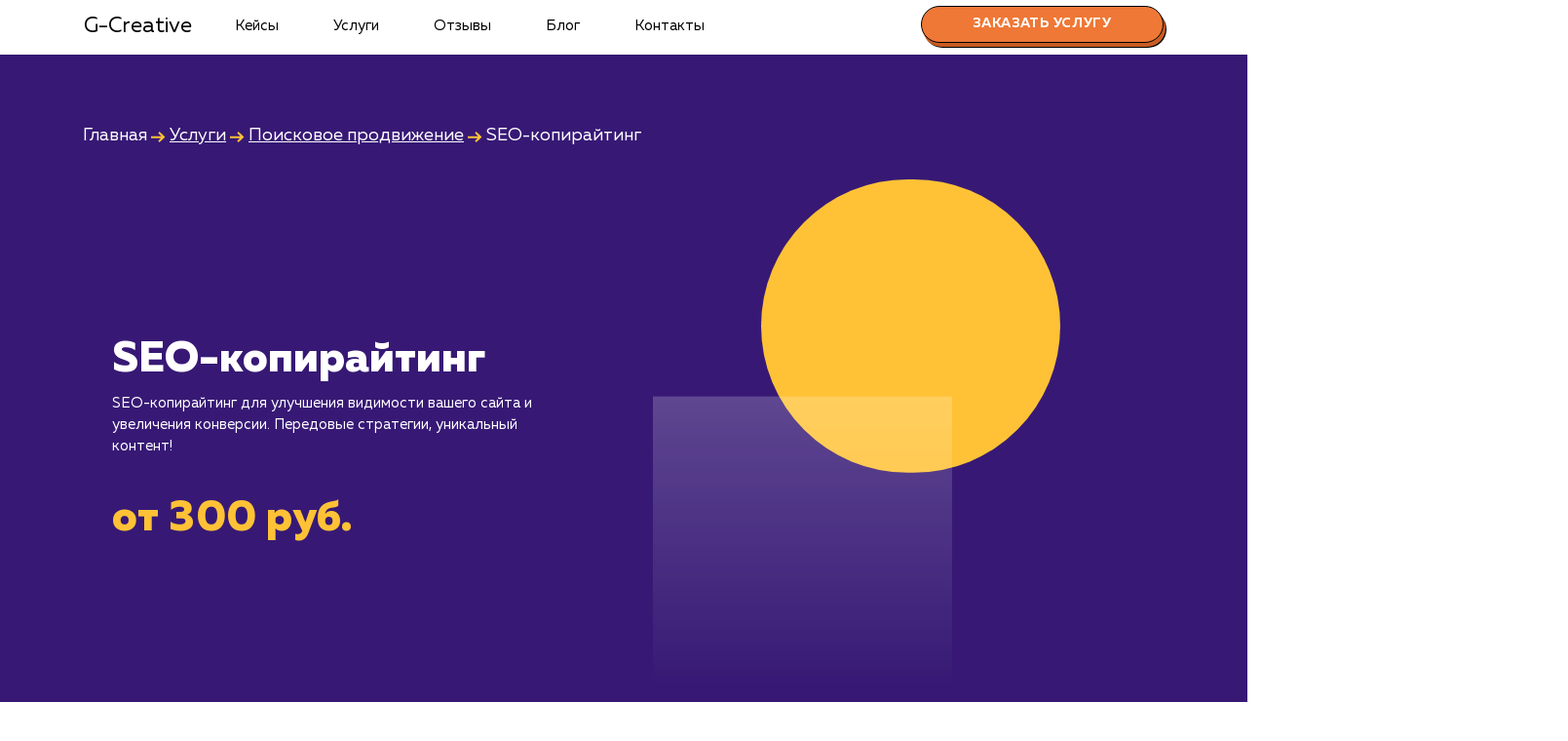

--- FILE ---
content_type: text/html; charset=UTF-8
request_url: https://g-creative.ru/simferopol/services/search/copywriting
body_size: 36545
content:
<!doctype html>
<html lang="ru">
  <head itemscope itemtype="http://schema.org/WPHeader">
     <base href="/simferopol/">
    <meta charset="utf-8">
    
    <meta name="viewport" content="width=device-width, initial-scale=1, minimum-scale=1, maximum-scale=1, user-scalable=no"/>
    <title itemprop="headline">Копирайтинг в Симферопoле от 300 руб. - узнать цены на наполнение сайта, заказать текст</title>
    <meta itemprop="description" name="description" content="Наша компания предлагает услуги SEO-копирайтинга в Симферопoле. Создаем уникальный контент, который увлекает пользователей и улучшает позиции вашего сайта в поисковых системах.">
    <meta http-equiv="imagetoolbar" content="no" />
    
    <link rel="icon" href="https://g-creative.ru/favicon.svg" type="image/svg+xml">
    <link rel="icon" href="https://g-creative.ru/favicon.ico" type="image/x-icon">
    <link rel="icon" href="https://g-creative.ru/favicon.png" type="image/png">

    <link href="https://g-creative.ru/assets/templates/marketing/css/bootstrap.min.css" rel="stylesheet">
    <link href="https://g-creative.ru/assets/templates/marketing/css/style.css" rel="stylesheet">
    <link href="https://g-creative.ru/assets/templates/marketing/css/media.css" rel="stylesheet">
    <link rel="stylesheet" type="text/css" href="https://g-creative.ru/assets/templates/marketing/css/slick.css"/>
    <link rel="stylesheet" type="text/css" href="https://g-creative.ru/assets/templates/marketing/css/slick-theme.css"/>
    
    <script type="text/javascript" >
( function () { 
var loadedMetrica = false, metricaId = 92708452, timerId;
if ( navigator.userAgent.indexOf( 'YandexMetrika' ) > -1 ) { loadMetrica(); }
else   
{ window.addEventListener( 'scroll', loadMetrica, { passive: true } );
window.addEventListener( 'touchstart', loadMetrica );
document.addEventListener( 'mouseenter', loadMetrica );
document.addEventListener( 'click', loadMetrica );
document.addEventListener( 'DOMContentLoaded', loadFallback ); }    
function loadFallback() { timerId = setTimeout( loadMetrica, 5000 ); }
function loadMetrica( e ) { if ( e && e.type ) { console.log( e.type ); } else { console.log( 'DOMContentLoaded' ); }
if ( loadedMetrica ) { return; }        
(function(m,e,t,r,i,k,a){ m[i]=m[i]||function(){ (m[i].a=m[i].a||[]).push(arguments) }; m[i].l=1*new Date();k=e.createElement(t),a=e.getElementsByTagName(t)[0],k.async=1,k.src=r,a.parentNode.insertBefore(k,a) }) (window, document, "script", "https://mc.yandex.ru/metrika/tag.js", "ym"); ym(92708452, "init", { clickmap:true, trackLinks:true, accurateTrackBounce:true, webvisor:true });            
var analyticsId = "G-Y8RQKFSLT9"; var a = document.createElement("script");          
function e() { dataLayer.push(arguments); } (a.src = "https://www.googletagmanager.com/gtag/js?id=" + analyticsId), (a.async = !0), document.getElementsByTagName("head")[0].appendChild(a), (window.dataLayer = window.dataLayer || []), e("js", new Date()), e("config", analyticsId);            
loadedMetrica = true; clearTimeout( timerId ); window.removeEventListener( 'scroll', loadMetrica ); window.removeEventListener( 'touchstart', loadMetrica ); document.removeEventListener( 'mouseenter', loadMetrica ); document.removeEventListener( 'click', loadMetrica ); document.removeEventListener( 'DOMContentLoaded', loadFallback ); }
} )()                
</script>
    
<meta property="og:type" content="website">

<meta property="og:title" content="Копирайтинг в Симферопoле от 300 руб. - узнать цены на наполнение сайта, заказать текст" />

<meta property="og:description" content="Наша компания предлагает услуги SEO-копирайтинга в Симферопoле. Создаем уникальный контент, который увлекает пользователей и улучшает позиции вашего сайта в поисковых системах." />

<meta property="og:url" content="https://g-creative.ru/simferopol/services/search/copywriting" />

<meta property="og:site_name" content="Маркетинговое агентство G-Creative" />

<meta property="og:image" content="https://g-creative.ru/assets/templates/marketing/img/image/og_image/uslugi/copywriting.png" />

<link rel="canonical" href="https://g-creative.ru/simferopol/services/search/copywriting"/>

  <link rel="stylesheet" href="/assets/components/ajaxform/css/default.css" type="text/css" />
</head>

  <body class="targets posad2" itemscope itemtype="http://schema.org/Product">
      

    <header>
        <div class="container">
      <nav class="navbar navbar-expand-md bg-dark navbar-dark">
        <a class="navbar-brand" href="">G-Creative</a>
        <button class="navbar-toggler doplh" type="button" data-toggle="collapse" data-target="#navbarCollapse" aria-controls="navbarCollapse" aria-expanded="false" aria-label="Toggle navigation">
          <span class="navbar-toggler-icon2"></span>
        </button>
        
        <div class="collapse navbar-collapse" id="navbarCollapse"   itemscope itemtype="http://schema.org/SiteNavigationElement">
            <meta itemprop="name" content="Навигационное Меню">
            <ul class="navbar-nav mr-auto"><li class="nav-item"><a href="portfolio/" class="nav-link" itemprop="url">Кейсы</a></li><li class="nav-item"><a href="services/" class="nav-link" itemprop="url">Услуги</a></li><li class="nav-item"><a href="/simferopol/#review" class="nav-link" itemprop="url">Отзывы</a></li><li class="nav-item"><a href="blog/" class="nav-link" itemprop="url">Блог</a></li><li class="nav-item"><a href="contacts" class="nav-link" itemprop="url">Контакты</a></li></ul>
          
              <a href="services/search/copywriting#order" class="order_link dekstop"><button class="order">Заказать услугу</button></a>
          
        </div>
      </nav>
      </div>
    </header>
    
    
    <section class="banner-service pad40">
        <div class="container">
            <div class="breadcrumbs" style="margin-top:30px;">
               <ul itemscope itemtype="http://schema.org/BreadcrumbList"><li itemprop="itemListElement" itemscope itemtype="http://schema.org/ListItem"><a title="Главная" itemprop="item" href="/simferopol/"></a><span itemprop="name">Главная</span><meta itemprop="position" content="1"></li>&nbsp;<svg width="15" height="11" viewBox="0 0 15 11" fill="none" xmlns="http://www.w3.org/2000/svg">
<path fill-rule="evenodd" clip-rule="evenodd" d="M10.7586 4.74999L7.31125 1.47499L8.68875 0.0249939L13.6887 4.77499L14.4519 5.49999L13.6887 6.22499L8.68875 10.975L7.31125 9.52499L10.2323 6.74999H0V4.74999H10.7586Z" fill="#FFC236"/>
</svg>&nbsp;<li itemprop="itemListElement" itemscope itemtype="http://schema.org/ListItem"><a title="Услуги" itemprop="item" href="services/"><span itemprop="name">Услуги</span><meta itemprop="position" content="2"></a></li>&nbsp;<svg width="15" height="11" viewBox="0 0 15 11" fill="none" xmlns="http://www.w3.org/2000/svg">
<path fill-rule="evenodd" clip-rule="evenodd" d="M10.7586 4.74999L7.31125 1.47499L8.68875 0.0249939L13.6887 4.77499L14.4519 5.49999L13.6887 6.22499L8.68875 10.975L7.31125 9.52499L10.2323 6.74999H0V4.74999H10.7586Z" fill="#FFC236"/>
</svg>&nbsp;<li itemprop="itemListElement" itemscope itemtype="http://schema.org/ListItem"><a title="Поисковое продвижение" itemprop="item" href="services/search/"><span itemprop="name">Поисковое продвижение</span><meta itemprop="position" content="3"></a></li>&nbsp;<svg width="15" height="11" viewBox="0 0 15 11" fill="none" xmlns="http://www.w3.org/2000/svg">
<path fill-rule="evenodd" clip-rule="evenodd" d="M10.7586 4.74999L7.31125 1.47499L8.68875 0.0249939L13.6887 4.77499L14.4519 5.49999L13.6887 6.22499L8.68875 10.975L7.31125 9.52499L10.2323 6.74999H0V4.74999H10.7586Z" fill="#FFC236"/>
</svg>&nbsp;<li itemprop="itemListElement" itemscope itemtype="http://schema.org/ListItem"><span itemprop="name">SEO-копирайтинг</span><meta itemprop="position" content="4"></li></ul>
            </div>
       </div>
        <div class="container">     
            <div class="flexy">
                <div class="banner_service-text">
                    <div itemprop="offers" itemscope itemtype="http://schema.org/Offer"><meta itemprop="price" content="300"><meta itemprop="priceCurrency" content="RUB">
</div>
                    <div>
                    <h1 itemprop="name">SEO-копирайтинг</h1>
                    <p itemprop="description">SEO-копирайтинг для улучшения видимости вашего сайта и увеличения конверсии. Передовые стратегии, уникальный контент!</p>
                    <p class="yellow_text_banner">от 300 руб.</p>
                    </div> 
                    
                </div>
                <div class="banner_service-text" style="text-align:center;">
                    <img src="https://g-creative.ru/assets/templates/marketing/img/tarif-bg.svg" class="locked"/>  
                    <link itemprop="image" href="https://g-creative.ru/assets/templates/marketing/img/image/og_image/uslugi/copywriting.png" />
                </div>
            </div>
        </div>   
    </section>
    
    
    <!-- Begin page content -->
    <main>
        
        <div class="height"></div>
        
         
                    
                       <div class="container">
<section class="content" id="text-of-the-service#1">
<section class="content" id="text-of-the-service#1">       
                              
                                  <p>В современном мире информационного изобилия и насыщенного конкурентного рынка, ваш онлайн-контент является критическим фактором, определяющим успех вашего бизнеса. Непросто найти способ привлечь внимание и вовлечь целевую аудиторию в среде, где они буквально засыпаны информацией. К тому же, зачастую клиенты сталкиваются с проблемой недостаточного трафика на своем веб-сайте, или что ещё хуже, отсутствием конверсии, несмотря на высокий трафик. Ваш сайт может исчезнуть в бесконечных глубинах результатов поиска, если вы не используете правильные методы привлечения внимания.</p>
<p>SEO-копирайтинг - это искусство и наука создания контента, который привлекает внимание как читателей, так и поисковых систем. Это услуга, которая объединяет лучшие практики написания текстов и принципы оптимизации для поисковых систем, чтобы сделать ваш контент максимально привлекательным и эффективным.</p>
<p>Преимущества SEO-копирайтинга многогранны. Во-первых, он улучшает видимость вашего сайта в поисковых системах. Когда поисковые системы, такие как Google, могут легко понять, что ваш сайт предлагает, они более вероятно покажут его ваший целевой аудитории. Во-вторых, SEO-копирайтинг помогает увеличить трафик на ваш сайт. Когда ваш контент соответствует тому, что люди ищут, они скорее всего перейдут на ваш сайт. Наконец, SEO-копирайтинг увеличивает вовлеченность и конверсию. Хорошо написанный контент может заинтересовать читателей и убедить их принять желаемые действия, будь то покупка, подписка или запрос дополнительной информации.</p>
                             
</section>
</section>    
                       </div>
                     
                     <div class="cont_akcent">
                    
                       <div class="container">

<section class="content" id="text-of-the-service#2">       
                              
                                  <p>SEO-копирайтинг - это не просто использование правильных ключевых слов в правильном месте. Это искусство создания содержательного и привлекательного контента, который отвечает потребностям вашей аудитории и удовлетворяет запросы поисковых систем. Это способность рассказать историю, которая позволяет взаимодействовать с читателями на глубоком уровне и одновременно удовлетворяет технические требования поисковых систем. Это соединение науки и искусства, которое позволяет вашему бизнесу выделиться.</p>
                             

</section>    
                       </div>
                     </div>
                     
                    
                       <div class="container">
<section class="content" id="text-of-the-service#3">
<section class="content" id="text-of-the-service#3">       
                              
                                  <p>В качестве экспертов в области SEO-копирайтинга, мы выполняем ряд работ для достижения поставленных целей. Всё начинается с проведения глубокого анализа вашего бизнеса, вашей целевой аудитории и ключевых конкурентов. Это помогает нам понять, что важно для ваших клиентов, и как мы можем использовать это для усиления видимости вашего сайта.</p>
<p>Мы разрабатываем стратегию контента, основанную на результатах нашего анализа, определяя оптимальные ключевые слова и темы для ваших статей и блогов. Наша команда профессиональных SEO-копирайтеров затем создает привлекательный и информативный контент, который соответствует этой стратегии. Но наша работа не заканчивается после написания контента. Мы регулярно анализируем эффективность нашей работы, адаптируем стратегию при необходимости и постоянно оптимизируем существующий контент для обеспечения его актуальности и эффективности.</p>
<p>Осуществление этой услуги открывает множество преимуществ. Одним из них является повышение доверия и авторитета вашего бренда. Ваш контент становится не просто информативным, но и увлекательным, что создает положительное впечатление у ваших посетителей. Кроме того, когда вы постоянно публикуете качественный контент, ваш сайт привлекает больше трафика и увеличивает свою видимость в поисковых системах.</p>
                             
</section>
</section>    
                       </div>
                     
                     
<div class="cont_akcent2">                    
                       <div class="container">
<section class="content" id="text-of-the-service#4">
       
                              
                                  <p>SEO-копирайтинг - это инвестиция в ваш онлайн-бизнес, которая продолжает приносить дивиденды на протяжении долгого времени. Когда контент создан правильно, он продолжает привлекать новых посетителей и увеличивать конверсию, даже когда вы перестаете активно продвигать его.</p>
                             
</section>
    
                       </div>
                     
                     </div>
                    
                       <div class="container">
<section class="content" id="text-of-the-service#5">
<section class="content" id="text-of-the-service#5">       
                              
                                  <p>Не дайте вашему великолепному контенту затеряться в глубинах Интернета. Дайте нам возможность помочь вам привлечь больше внимания к вашему бизнесу в Симферопoле и увеличить вашу онлайн-видимость с помощью наших услуг SEO-копирайтинга. Свяжитесь с нами сегодня, чтобы обсудить, как мы можем помочь вам достичь ваших целей в интернет-маркетинге.</p>
                             
</section>
</section>    
                       </div>
                     
                     
    
    <div class="container content">
    
    <h3 class="thin">Кому подходит данный продукт?</h3>
    <ul>
<li><strong>Компаниям, желающим улучшить ранжирование в поисковых системах</strong>: Если вы хотите, чтобы ваш веб-сайт или контент лучше индексировался и ранжировался в поисковых системах, SEO-копирайтинг может помочь оптимизировать ваши тексты с учетом ключевых слов и других SEO-принципов.</li>
<li><strong>Брендам, старающимся улучшить взаимодействие с пользователями</strong>: Оптимизированный контент не только помогает в ранжировании, но и увлекает аудиторию, стимулируя вовлеченность и конверсии.</li>
<li><strong>Всем, кто создает контент в интернете</strong>: Будь то владельцы блогов, маркетологи контента или магазины электронной коммерции, SEO-копирайтинг поможет сделать ваш контент максимально доступным и эффективным.</li>
</ul>
    
    <h3 class="thin">Кому не подходит данный продукт?</h3>
    <ul>
<li><strong>Брендам, не нацеленным на онлайн-присутствие</strong>: Если ваш бизнес не зависит от онлайн-видимости или присутствия в интернете, SEO-копирайтинг может быть не так важен.</li>
<li><strong>Бизнесам без контент-стратегии</strong>: Если вы еще не включили создание контента в свою маркетинговую стратегию, услуга SEO-копирайтинг может быть преждевременной.</li>
</ul>
    
    <p><a data-toggle="modal" data-target="#exampleModal" class="href_modal">Узнать почему</a></p>
    
    </div>
        
        
            <section class="cost_service">
                <div class="container">
                    <div class="cost_service_block">
                            <h2>Стоимость услуги SEO-копирайтинг<br/><span>от 300 ₽ за 1000 знаков</span></h2>
                            <div class="text-item text-item_white -gap-grid_xsmall -xs:-gap-grid_xxsmall">
<div class="text-item__title">
<ul>
<li>Стоимость SEO-копирайтинга зависит от множества факторов, включая объем, сложность темы и требования по качеству. Мы гарантируем разумные цены, учитывая высокий уровень профессионализма наших специалистов и качество предлагаемого контента.</li>
<li>Наша цель &ndash; обеспечить вам максимальную отдачу от каждого вложенного рубля. Мы предлагаем гибкие тарифы, которые включают в себя составление SEO-оптимизированных текстов для сайта, написание статей для блогов, создание описаний продуктов и многое другое.</li>
</ul>
<p>Для уточнения стоимости услуги и составления индивидуального предложения, свяжитесь с нами.</p>
</div>
</div>
                            <a href="services/search/copywriting#order"><button class="order">Заказать услуги</button></a>
                    </div>
                </div>
            </section>
            
            
            <div class="container">
                
                <section class="content thin">
                   <h2>Сколько времени ждать?</h2>
<p>SEO-копирайтинг включает в себя создание качественного, целевого контента, который будет привлекать и удерживать внимание вашей аудитории, а также способствовать улучшению позиций вашего сайта в результатах поиска. Время, необходимое для достижения видимых результатов, может значительно варьироваться и зависит от множества факторов, таких как объем и качество текущего контента, конкуренция в вашей нише и выбранные ключевые слова.</p>
<p>В общем случае, первые результаты от SEO-копирайтинга могут стать заметными уже через 1-2 месяца после публикации контента. Но для достижения более значительного прогресса и устойчивого роста обычно требуется от 3 до 6 месяцев. Наша цель - создавать контент, который будет максимально полезен для вашей целевой аудитории и будет соответствовать требованиям поисковых систем, чтобы обеспечить вашему сайту лучшие позиции в результатах поиска.</p>
                    <div class="pad40"></div>
                </section>
                
                </div>
                
                
                 <section class="faq">
        <div class="faq_pattern">
        <div class="container">
        <div class="faq_block">
            <h2>Что входит в стоимость услуги SEO-копирайтинг</h2>
            <!--Блок вопросы-ответы-->
            <div id="accordion" role="tablist" aria-multiselectable="true">
                
                <div class="card">
    <div class="card-header" role="tab" id="headingstad1">
        <a data-toggle="collapse" data-parent="#accordion" href="#collapsestad1" aria-expanded="true" aria-controls="collapsestad1">
          <h5 class="mb-0">
          Работа SEO-специалиста
          </h5>
        </a>
    </div>

    <div id="collapsestad1" class="collapse show" role="tabpanel" aria-labelledby="headingstad1" >
      <div class="card-block">
        <ul>
<li>Анализ ключевых слов и фраз, которые необходимо включить в контент для улучшения SEO</li>
<li>Работа с копирайтером и контент-менеджером по внедрению SEO-стратегии в создание контента</li>
<li>Отслеживание и анализ результатов SEO после публикации контента</li>
</ul>
      </div>
    </div>
  </div><div class="card">
    <div class="card-header" role="tab" id="headingstad2">
        <a data-toggle="collapse" data-parent="#accordion" href="#collapsestad2" aria-expanded="true" aria-controls="collapsestad2">
          <h5 class="mb-0">
          Работа Копирайтера
          </h5>
        </a>
    </div>

    <div id="collapsestad2" class="collapse " role="tabpanel" aria-labelledby="headingstad2" >
      <div class="card-block">
        <ul>
<li>Создание уникального, качественного и полезного контента, который соответствует SEO-требованиям</li>
<li>Работа с SEO-ключевыми словами и фразами таким образом, чтобы они естественно вписывались в контент</li>
<li>Адаптация стиля, тона и языка контента в соответствии с аудиторией сайта</li>
</ul>
      </div>
    </div>
  </div><div class="card">
    <div class="card-header" role="tab" id="headingstad3">
        <a data-toggle="collapse" data-parent="#accordion" href="#collapsestad3" aria-expanded="true" aria-controls="collapsestad3">
          <h5 class="mb-0">
          Работа Контент-менеджера
          </h5>
        </a>
    </div>

    <div id="collapsestad3" class="collapse " role="tabpanel" aria-labelledby="headingstad3" >
      <div class="card-block">
        <ul>
<li>Планирование и управление контентной стратегией сайта</li>
<li>Работа с копирайтером и SEO-специалистом для создания и публикации SEO-оптимизированного контента</li>
<li>Управление расписанием публикации контента и обеспечение его своевременного обновления</li>
</ul>
      </div>
    </div>
  </div><div class="card">
    <div class="card-header" role="tab" id="headingstad4">
        <a data-toggle="collapse" data-parent="#accordion" href="#collapsestad4" aria-expanded="true" aria-controls="collapsestad4">
          <h5 class="mb-0">
          Работа Корректора
          </h5>
        </a>
    </div>

    <div id="collapsestad4" class="collapse " role="tabpanel" aria-labelledby="headingstad4" >
      <div class="card-block">
        <ul>
<li>Проверка и исправление грамматических и пунктуационных ошибок в контенте</li>
<li>Работа по улучшению читаемости и структуры контента</li>
<li>Обеспечение соответствия стиля и тона контента стандартам и требованиям сайта</li>
</ul>
      </div>
    </div>
  </div><div class="card">
    <div class="card-header" role="tab" id="headingstad5">
        <a data-toggle="collapse" data-parent="#accordion" href="#collapsestad5" aria-expanded="true" aria-controls="collapsestad5">
          <h5 class="mb-0">
          Работа Специалиста по анализу данных
          </h5>
        </a>
    </div>

    <div id="collapsestad5" class="collapse " role="tabpanel" aria-labelledby="headingstad5" >
      <div class="card-block">
        <ul>
<li>Отслеживание и анализ производительности контента в поисковых системах</li>
<li>Предоставление обратной связи и рекомендаций для улучшения SEO-копирайтинга на основе анализа данных</li>
<li>Мониторинг изменений в алгоритмах поисковых систем и предоставление соответствующих обновлений команде.</li>
</ul>
      </div>
    </div>
  </div>
                
  
  </div>
</div>
<!--Конец блока-->

        </div>
        </div>
        
        
    </section>
      
      
      <div class="container">
          
          <section class="content">
              <div class="pad40"></div>
              <h2>Раскладываем услугу на пиксели</h2>
              <div class="row pixel">
                  
                  <div class="col-12 col-sm-6 col-md-6 col-lg-6 col-xl-6">
                      <div class="slice_item">
                          <div class="serv_text">
                <span class="serv_name">Преимущества</span>
                          </div>
                          <ul>
<li>Повышение видимости сайта благодаря качественному контенту.</li>
<li>Привлечение и удержание целевой аудитории.</li>
<li>Большие возможности для включения ключевых слов.</li>
</ul>
                          <a href="services/search/copywriting#order"><button class="order">Заказать услугу</button></a>
                      </div>
                  </div>
                  
                  <div class="col-12 col-sm-6 col-md-6 col-lg-6 col-xl-6">
                      <div class="slice_item">
                          <div class="serv_text">
                <span class="serv_name">Ограничения</span>
                          </div>
                         <ul>
<li>Необходимо время и ресурсы для создания контента.</li>
<li>Сложность поддержания качества и уникальности.</li>
<li>Потенциальная перегрузка ключевыми словами.</li>
</ul>
                          <a href="services/search/copywriting#order"><button class="order">Хочу другую услугу</button></a>
                      </div>
                  </div>
                  
              </div>
              <div class="pad40"></div>
          </section>
          
          </div>
          
          <section class="yellow_way">
           <div class="yellow_way_cont">
           <div class="container">
           <h2>Ход работ</h2>
           
           <div class="paragraph">
              <p>SEO-копирайтинг - это создание текстового контента, оптимизированного для поисковых систем. Качественные SEO-тексты помогают увеличить трафик, улучшить позиции в рейтинге поисковых систем и конвертировать посетителей в клиентов. В рамках этой услуги, мы создаем продающие и информативные тексты, подстраиваемые под поисковые запросы вашей целевой аудитории.</p>
            </div>
            
           <div class="way-blocks one three">
    
                <div class="way_item">
                    <div class="number"><svg width="48" height="75" viewBox="0 0 48 75" fill="none" xmlns="http://www.w3.org/2000/svg">
<path d="M21.36 3.28H35.4V57.88H46.424V74H4.2V57.88H16.68V22.312L4.2 26.992V9.832L21.36 3.28Z" fill="#FFE7AF"/>
<path d="M21.36 3.28V2.28H21.1756L21.0033 2.34578L21.36 3.28ZM35.4 3.28H36.4V2.28H35.4V3.28ZM35.4 57.88H34.4V58.88H35.4V57.88ZM46.424 57.88H47.424V56.88H46.424V57.88ZM46.424 74V75H47.424V74H46.424ZM4.2 74H3.2V75H4.2V74ZM4.2 57.88V56.88H3.2V57.88H4.2ZM16.68 57.88V58.88H17.68V57.88H16.68ZM16.68 22.312H17.68V20.869L16.3289 21.3757L16.68 22.312ZM4.2 26.992H3.2V28.435L4.55112 27.9283L4.2 26.992ZM4.2 9.832L3.8433 8.89778L3.2 9.1434V9.832H4.2ZM21.36 4.28H35.4V2.28H21.36V4.28ZM34.4 3.28V57.88H36.4V3.28H34.4ZM35.4 58.88H46.424V56.88H35.4V58.88ZM45.424 57.88V74H47.424V57.88H45.424ZM46.424 73H4.2V75H46.424V73ZM5.2 74V57.88H3.2V74H5.2ZM4.2 58.88H16.68V56.88H4.2V58.88ZM17.68 57.88V22.312H15.68V57.88H17.68ZM16.3289 21.3757L3.84888 26.0557L4.55112 27.9283L17.0311 23.2483L16.3289 21.3757ZM5.2 26.992V9.832H3.2V26.992H5.2ZM4.5567 10.7662L21.7167 4.21422L21.0033 2.34578L3.8433 8.89778L4.5567 10.7662Z" fill="black"/>
<path d="M18.36 1.28H32.4V55.88H43.424V72H1.2V55.88H13.68V20.312L1.2 24.992V7.832L18.36 1.28Z" fill="#FFE7AF"/>
<path d="M18.36 1.28V0.279999H18.1756L18.0033 0.34578L18.36 1.28ZM32.4 1.28H33.4V0.279999H32.4V1.28ZM32.4 55.88H31.4V56.88H32.4V55.88ZM43.424 55.88H44.424V54.88H43.424V55.88ZM43.424 72V73H44.424V72H43.424ZM1.2 72H0.2V73H1.2V72ZM1.2 55.88V54.88H0.2V55.88H1.2ZM13.68 55.88V56.88H14.68V55.88H13.68ZM13.68 20.312H14.68V18.869L13.3289 19.3757L13.68 20.312ZM1.2 24.992H0.2V26.435L1.55112 25.9283L1.2 24.992ZM1.2 7.832L0.843299 6.89778L0.2 7.1434V7.832H1.2ZM18.36 2.28H32.4V0.279999H18.36V2.28ZM31.4 1.28V55.88H33.4V1.28H31.4ZM32.4 56.88H43.424V54.88H32.4V56.88ZM42.424 55.88V72H44.424V55.88H42.424ZM43.424 71H1.2V73H43.424V71ZM2.2 72V55.88H0.2V72H2.2ZM1.2 56.88H13.68V54.88H1.2V56.88ZM14.68 55.88V20.312H12.68V55.88H14.68ZM13.3289 19.3757L0.848877 24.0557L1.55112 25.9283L14.0311 21.2483L13.3289 19.3757ZM2.2 24.992V7.832H0.2V24.992H2.2ZM1.5567 8.76621L18.7167 2.21422L18.0033 0.34578L0.843299 6.89778L1.5567 8.76621Z" fill="black"/>
</svg></div>
                    <div>
                        <span>Исследование и планирование</span>
                        <ul>
<li>Анализируем вашу целевую аудиторию и их интересы.</li>
<li>Определяем ключевые слова, которые нужно использовать в текстах.</li>
<li>Планируем структуру и содержание контента.</li>
</ul>
                    </div>
                </div>
            <img src="https://g-creative.ru/assets/templates/marketing/img/arrow2.svg" class="locked"/>
            </div>
 <div class="way-blocks  two">
    <img src="https://g-creative.ru/assets/templates/marketing/img/arrow1.svg" class="locked"/>
                <div class="way_item">
                    <div class="number"><svg width="61" height="77" viewBox="0 0 61 77" fill="none" xmlns="http://www.w3.org/2000/svg">
<path d="M7.24 11.52C14.5893 6.32 23.0133 3.71999 32.512 3.71999C40.208 3.71999 46.5867 5.52266 51.648 9.128C56.7093 12.7333 59.24 18.2453 59.24 25.664C59.24 28.5067 58.72 31.176 57.68 33.672C56.64 36.168 55.1147 38.4213 53.104 40.432C51.0933 42.4427 49.152 44.176 47.28 45.632C45.408 47.0187 43.1547 48.5093 40.52 50.104C33.1707 54.5413 28.976 57.28 27.936 58.32C27.312 58.944 27 59.464 27 59.88H59.76V76H4.952V67.576C4.952 64.456 5.43733 61.544 6.408 58.84C7.37867 56.136 8.41867 53.952 9.528 52.288C10.6373 50.5547 12.4053 48.7173 14.832 46.776C17.2587 44.7653 19.0613 43.3787 20.24 42.616C21.488 41.8533 23.568 40.6053 26.48 38.872C27.1733 38.456 27.6933 38.144 28.04 37.936C28.5947 37.5893 29.7733 36.9307 31.576 35.96C33.448 34.92 34.6613 34.2267 35.216 33.88C35.7707 33.464 36.5333 32.84 37.504 32.008C38.544 31.176 39.2027 30.344 39.48 29.512C39.8267 28.68 40 27.744 40 26.704C40 24.624 39.1333 23.064 37.4 22.024C35.736 20.9147 33.5173 20.36 30.744 20.36C22.5627 20.36 14.728 23.3067 7.24 29.2V11.52Z" fill="#FFE7AF"/>
<path d="M7.24 11.52L6.66241 10.7037L6.24 11.0025V11.52H7.24ZM51.648 9.128L51.0678 9.94249H51.0678L51.648 9.128ZM57.68 33.672L58.6031 34.0566L57.68 33.672ZM53.104 40.432L53.8111 41.1391L53.104 40.432ZM47.28 45.632L47.8752 46.4356L47.8847 46.4286L47.8939 46.4213L47.28 45.632ZM40.52 50.104L41.0369 50.9601L41.0378 50.9595L40.52 50.104ZM27.936 58.32L28.6431 59.0271L27.936 58.32ZM27 59.88H26V60.88H27V59.88ZM59.76 59.88H60.76V58.88H59.76V59.88ZM59.76 76V77H60.76V76H59.76ZM4.952 76H3.952V77H4.952V76ZM9.528 52.288L10.3601 52.8427L10.3652 52.8349L10.3703 52.8271L9.528 52.288ZM14.832 46.776L15.4567 47.5569L15.4634 47.5515L15.47 47.546L14.832 46.776ZM20.24 42.616L19.7185 41.7627L19.7076 41.7694L19.6967 41.7764L20.24 42.616ZM26.48 38.872L26.9915 39.7313L26.9945 39.7295L26.48 38.872ZM28.04 37.936L28.5545 38.7935L28.5623 38.7888L28.57 38.784L28.04 37.936ZM31.576 35.96L32.0501 36.8405L32.0616 36.8342L31.576 35.96ZM35.216 33.88L35.746 34.728L35.782 34.7055L35.816 34.68L35.216 33.88ZM37.504 32.008L36.8793 31.2271L36.8661 31.2377L36.8532 31.2487L37.504 32.008ZM39.48 29.512L38.5569 29.1274L38.5429 29.1611L38.5313 29.1958L39.48 29.512ZM37.4 22.024L36.8453 22.856L36.8651 22.8692L36.8855 22.8815L37.4 22.024ZM7.24 29.2H6.24V31.2596L7.85846 29.9858L7.24 29.2ZM7.81759 12.3363C14.9884 7.26262 23.2081 4.71999 32.512 4.71999V2.71999C22.8185 2.71999 14.1902 5.37738 6.66241 10.7037L7.81759 12.3363ZM32.512 4.71999C40.0502 4.71999 46.2126 6.48399 51.0678 9.94249L52.2282 8.31351C46.9607 4.56133 40.3658 2.71999 32.512 2.71999V4.71999ZM51.0678 9.94249C55.8126 13.3223 58.24 18.4975 58.24 25.664H60.24C60.24 17.9932 57.6061 12.1443 52.2282 8.31351L51.0678 9.94249ZM58.24 25.664C58.24 28.3815 57.7436 30.9195 56.7569 33.2874L58.6031 34.0566C59.6964 31.4325 60.24 28.6318 60.24 25.664H58.24ZM56.7569 33.2874C55.7697 35.6567 54.32 37.8017 52.3969 39.7249L53.8111 41.1391C55.9093 39.0409 57.5103 36.6793 58.6031 34.0566L56.7569 33.2874ZM52.3969 39.7249C50.41 41.7118 48.4997 43.4165 46.6661 44.8426L47.8939 46.4213C49.8043 44.9355 51.7767 43.1735 53.8111 41.1391L52.3969 39.7249ZM46.6848 44.8284C44.8442 46.1918 42.6182 47.6651 40.0022 49.2485L41.0378 50.9595C43.6912 49.3535 45.9718 47.8455 47.8752 46.4356L46.6848 44.8284ZM40.0031 49.2479C36.3244 51.4691 33.427 53.27 31.3153 54.6487C29.2411 56.0029 27.8368 57.005 27.2289 57.6129L28.6431 59.0271C29.0752 58.595 30.2883 57.7077 32.4087 56.3233C34.4917 54.9634 37.3663 53.1763 41.0369 50.9601L40.0031 49.2479ZM27.2289 57.6129C26.8828 57.959 26.5889 58.3095 26.3765 58.6635C26.1673 59.0121 26 59.4261 26 59.88H28C28 59.9179 27.9887 59.8639 28.0915 59.6925C28.1911 59.5265 28.3652 59.305 28.6431 59.0271L27.2289 57.6129ZM27 60.88H59.76V58.88H27V60.88ZM58.76 59.88V76H60.76V59.88H58.76ZM59.76 75H4.952V77H59.76V75ZM5.952 76V67.576H3.952V76H5.952ZM5.952 67.576C5.952 64.5613 6.42065 61.7645 7.3492 59.1779L5.46681 58.5021C4.45401 61.3235 3.952 64.3507 3.952 67.576H5.952ZM7.3492 59.1779C8.30325 56.5201 9.31063 54.4168 10.3601 52.8427L8.69595 51.7333C7.52671 53.4872 6.45408 55.7519 5.46681 58.5021L7.3492 59.1779ZM10.3703 52.8271C11.3989 51.2199 13.0764 49.4611 15.4567 47.5569L14.2073 45.9951C11.7343 47.9735 9.87581 49.8894 8.68573 51.7489L10.3703 52.8271ZM15.47 47.546C17.8942 45.5374 19.658 44.1837 20.7833 43.4556L19.6967 41.7764C18.4647 42.5736 16.6232 43.9932 14.194 46.006L15.47 47.546ZM20.7614 43.4693C22.004 42.7099 24.0796 41.4645 26.9915 39.7313L25.9685 38.0127C23.0564 39.7461 20.972 40.9967 19.7185 41.7627L20.7614 43.4693ZM26.9945 39.7295C27.6878 39.3135 28.2078 39.0015 28.5545 38.7935L27.5255 37.0785C27.1788 37.2865 26.6588 37.5985 25.9655 38.0145L26.9945 39.7295ZM28.57 38.784C29.0924 38.4575 30.2418 37.8142 32.0501 36.8405L31.1019 35.0795C29.3049 36.0471 28.0969 36.7212 27.51 37.088L28.57 38.784ZM32.0616 36.8342C33.9284 35.7971 35.1654 35.0909 35.746 34.728L34.686 33.032C34.1573 33.3625 32.9676 34.0429 31.0904 35.0858L32.0616 36.8342ZM35.816 34.68C36.3968 34.2444 37.1789 33.6037 38.1548 32.7673L36.8532 31.2487C35.8878 32.0762 35.1445 32.6836 34.616 33.08L35.816 34.68ZM38.1287 32.7889C39.2465 31.8946 40.0665 30.9149 40.4287 29.8282L38.5313 29.1958C38.3389 29.7731 37.8415 30.4574 36.8793 31.2271L38.1287 32.7889ZM40.4031 29.8966C40.8077 28.9255 41 27.8559 41 26.704H39C39 27.6321 38.8456 28.4345 38.5569 29.1274L40.4031 29.8966ZM41 26.704C41 24.2852 39.9596 22.3936 37.9145 21.1665L36.8855 22.8815C38.3071 23.7344 39 24.9628 39 26.704H41ZM37.9547 21.1919C36.0742 19.9383 33.641 19.36 30.744 19.36V21.36C33.3937 21.36 35.3978 21.891 36.8453 22.856L37.9547 21.1919ZM30.744 19.36C22.3026 19.36 14.2555 22.406 6.62154 28.4142L7.85846 29.9858C15.2005 24.2074 22.8228 21.36 30.744 21.36V19.36ZM8.24 29.2V11.52H6.24V29.2H8.24Z" fill="black"/>
<path d="M4.24 9.52C11.5893 4.32 20.0133 1.71999 29.512 1.71999C37.208 1.71999 43.5867 3.52266 48.648 7.128C53.7093 10.7333 56.24 16.2453 56.24 23.664C56.24 26.5067 55.72 29.176 54.68 31.672C53.64 34.168 52.1147 36.4213 50.104 38.432C48.0933 40.4427 46.152 42.176 44.28 43.632C42.408 45.0187 40.1547 46.5093 37.52 48.104C30.1707 52.5413 25.976 55.28 24.936 56.32C24.312 56.944 24 57.464 24 57.88H56.76V74H1.952V65.576C1.952 62.456 2.43733 59.544 3.408 56.84C4.37867 54.136 5.41867 51.952 6.528 50.288C7.63733 48.5547 9.40533 46.7173 11.832 44.776C14.2587 42.7653 16.0613 41.3787 17.24 40.616C18.488 39.8533 20.568 38.6053 23.48 36.872C24.1733 36.456 24.6933 36.144 25.04 35.936C25.5947 35.5893 26.7733 34.9307 28.576 33.96C30.448 32.92 31.6613 32.2267 32.216 31.88C32.7707 31.464 33.5333 30.84 34.504 30.008C35.544 29.176 36.2027 28.344 36.48 27.512C36.8267 26.68 37 25.744 37 24.704C37 22.624 36.1333 21.064 34.4 20.024C32.736 18.9147 30.5173 18.36 27.744 18.36C19.5627 18.36 11.728 21.3067 4.24 27.2V9.52Z" fill="#FFE7AF"/>
<path d="M4.24 9.52L3.66241 8.70367L3.24 9.00255V9.52H4.24ZM48.648 7.128L48.0678 7.94249H48.0678L48.648 7.128ZM54.68 31.672L55.6031 32.0566L54.68 31.672ZM50.104 38.432L50.8111 39.1391L50.104 38.432ZM44.28 43.632L44.8752 44.4356L44.8847 44.4286L44.8939 44.4213L44.28 43.632ZM37.52 48.104L38.0369 48.9601L38.0378 48.9595L37.52 48.104ZM24.936 56.32L25.6431 57.0271L24.936 56.32ZM24 57.88H23V58.88H24V57.88ZM56.76 57.88H57.76V56.88H56.76V57.88ZM56.76 74V75H57.76V74H56.76ZM1.952 74H0.952V75H1.952V74ZM6.528 50.288L7.36005 50.8427L7.36523 50.8349L7.37027 50.8271L6.528 50.288ZM11.832 44.776L12.4567 45.5569L12.4634 45.5515L12.47 45.546L11.832 44.776ZM17.24 40.616L16.7185 39.7627L16.7076 39.7694L16.6967 39.7764L17.24 40.616ZM23.48 36.872L23.9915 37.7313L23.9945 37.7295L23.48 36.872ZM25.04 35.936L25.5545 36.7935L25.5623 36.7888L25.57 36.784L25.04 35.936ZM28.576 33.96L29.0501 34.8405L29.0616 34.8342L28.576 33.96ZM32.216 31.88L32.746 32.728L32.782 32.7055L32.816 32.68L32.216 31.88ZM34.504 30.008L33.8793 29.2271L33.8661 29.2377L33.8532 29.2487L34.504 30.008ZM36.48 27.512L35.5569 27.1274L35.5429 27.1611L35.5313 27.1958L36.48 27.512ZM34.4 20.024L33.8453 20.856L33.8651 20.8692L33.8855 20.8815L34.4 20.024ZM4.24 27.2H3.24V29.2596L4.85846 27.9858L4.24 27.2ZM4.81759 10.3363C11.9884 5.26262 20.2081 2.71999 29.512 2.71999V0.719995C19.8185 0.719995 11.1902 3.37738 3.66241 8.70367L4.81759 10.3363ZM29.512 2.71999C37.0502 2.71999 43.2126 4.48399 48.0678 7.94249L49.2282 6.31351C43.9607 2.56133 37.3658 0.719995 29.512 0.719995V2.71999ZM48.0678 7.94249C52.8126 11.3223 55.24 16.4975 55.24 23.664H57.24C57.24 15.9932 54.6061 10.1443 49.2282 6.31351L48.0678 7.94249ZM55.24 23.664C55.24 26.3815 54.7436 28.9195 53.7569 31.2874L55.6031 32.0566C56.6964 29.4325 57.24 26.6318 57.24 23.664H55.24ZM53.7569 31.2874C52.7697 33.6567 51.32 35.8017 49.3969 37.7249L50.8111 39.1391C52.9093 37.0409 54.5103 34.6793 55.6031 32.0566L53.7569 31.2874ZM49.3969 37.7249C47.41 39.7118 45.4997 41.4165 43.6661 42.8426L44.8939 44.4213C46.8043 42.9355 48.7767 41.1735 50.8111 39.1391L49.3969 37.7249ZM43.6848 42.8284C41.8442 44.1918 39.6182 45.6651 37.0022 47.2485L38.0378 48.9595C40.6912 47.3535 42.9718 45.8455 44.8752 44.4356L43.6848 42.8284ZM37.0031 47.2479C33.3244 49.4691 30.427 51.27 28.3153 52.6487C26.2411 54.0029 24.8368 55.005 24.2289 55.6129L25.6431 57.0271C26.0752 56.595 27.2883 55.7077 29.4087 54.3233C31.4917 52.9634 34.3663 51.1763 38.0369 48.9601L37.0031 47.2479ZM24.2289 55.6129C23.8828 55.959 23.5889 56.3095 23.3765 56.6635C23.1673 57.0121 23 57.4261 23 57.88H25C25 57.9179 24.9887 57.8639 25.0915 57.6925C25.1911 57.5265 25.3652 57.305 25.6431 57.0271L24.2289 55.6129ZM24 58.88H56.76V56.88H24V58.88ZM55.76 57.88V74H57.76V57.88H55.76ZM56.76 73H1.952V75H56.76V73ZM2.952 74V65.576H0.952V74H2.952ZM2.952 65.576C2.952 62.5613 3.42065 59.7645 4.3492 57.1779L2.46681 56.5021C1.45401 59.3235 0.952 62.3507 0.952 65.576H2.952ZM4.3492 57.1779C5.30325 54.5201 6.31063 52.4168 7.36005 50.8427L5.69595 49.7333C4.52671 51.4872 3.45408 53.7519 2.46681 56.5021L4.3492 57.1779ZM7.37027 50.8271C8.39885 49.2199 10.0764 47.4611 12.4567 45.5569L11.2073 43.9951C8.73432 45.9735 6.87581 47.8894 5.68573 49.7489L7.37027 50.8271ZM12.47 45.546C14.8942 43.5374 16.658 42.1837 17.7833 41.4556L16.6967 39.7764C15.4647 40.5736 13.6232 41.9932 11.194 44.006L12.47 45.546ZM17.7614 41.4693C19.004 40.7099 21.0796 39.4645 23.9915 37.7313L22.9685 36.0127C20.0564 37.7461 17.972 38.9967 16.7185 39.7627L17.7614 41.4693ZM23.9945 37.7295C24.6878 37.3135 25.2078 37.0015 25.5545 36.7935L24.5255 35.0785C24.1788 35.2865 23.6588 35.5985 22.9655 36.0145L23.9945 37.7295ZM25.57 36.784C26.0924 36.4575 27.2418 35.8142 29.0501 34.8405L28.1019 33.0795C26.3049 34.0471 25.0969 34.7212 24.51 35.088L25.57 36.784ZM29.0616 34.8342C30.9284 33.7971 32.1654 33.0909 32.746 32.728L31.686 31.032C31.1573 31.3625 29.9676 32.0429 28.0904 33.0858L29.0616 34.8342ZM32.816 32.68C33.3968 32.2444 34.1789 31.6037 35.1548 30.7673L33.8532 29.2487C32.8878 30.0762 32.1445 30.6836 31.616 31.08L32.816 32.68ZM35.1287 30.7889C36.2465 29.8946 37.0665 28.9149 37.4287 27.8282L35.5313 27.1958C35.3389 27.7731 34.8415 28.4574 33.8793 29.2271L35.1287 30.7889ZM37.4031 27.8966C37.8077 26.9255 38 25.8559 38 24.704H36C36 25.6321 35.8456 26.4345 35.5569 27.1274L37.4031 27.8966ZM38 24.704C38 22.2852 36.9596 20.3936 34.9145 19.1665L33.8855 20.8815C35.3071 21.7344 36 22.9628 36 24.704H38ZM34.9547 19.1919C33.0742 17.9383 30.641 17.36 27.744 17.36V19.36C30.3937 19.36 32.3978 19.891 33.8453 20.856L34.9547 19.1919ZM27.744 17.36C19.3026 17.36 11.2555 20.406 3.62154 26.4142L4.85846 27.9858C12.2005 22.2074 19.8228 19.36 27.744 19.36V17.36ZM5.24 27.2V9.52H3.24V27.2H5.24Z" fill="black"/>
</svg></div>
                    <div>
                        <span>Создание контента</span>
                        <ul>
<li>Составляем уникальные, оптимизированные для SEO тексты, которые привлекут внимание посетителей и помогут улучшить позиции сайта в поисковых системах.</li>
<li>Пишем продающие и информативные тексты, которые отвечают на вопросы и решают проблемы вашей целевой аудитории.</li>
</ul>
                    </div>
                </div>
            
            </div>
 <div class="way-blocks  three">
    
                <div class="way_item">
                    <div class="number"><svg width="60" height="79" viewBox="0 0 60 79" fill="none" xmlns="http://www.w3.org/2000/svg">
<path d="M55.952 23.376C55.952 30.864 52.312 35.856 45.032 38.352C49.192 39.6693 52.52 41.8533 55.016 44.904C57.5813 47.8853 58.864 51.8027 58.864 56.656C58.864 60.4 58.032 63.6587 56.368 66.432C54.704 69.2053 52.416 71.3893 49.504 72.984C46.6613 74.5093 43.5413 75.6533 40.144 76.416C36.7467 77.1787 33.1067 77.56 29.224 77.56C20.9733 77.56 12.8267 75.9653 4.784 72.776V55.096C11.7867 59.1173 19.4133 61.0587 27.664 60.92C31.408 60.8507 34.4933 60.2267 36.92 59.048C39.3467 57.8 40.56 55.9627 40.56 53.536C40.56 49.6533 37.336 47.712 30.888 47.712H18.824L18.928 31.592L28.704 31.696C34.736 31.8347 37.752 30.0667 37.752 26.392C37.752 22.3707 34.112 20.36 26.832 20.36C19.76 20.36 12.8267 22.648 6.032 27.224V9.54399C12.8267 5.66133 20.6267 3.71999 29.432 3.71999C37.336 3.71999 43.7147 5.384 48.568 8.712C53.4907 11.9707 55.952 16.8587 55.952 23.376Z" fill="#FFE7AF"/>
<path d="M45.032 38.352L44.7077 37.4061L41.8387 38.3897L44.7301 39.3053L45.032 38.352ZM55.016 44.904L54.242 45.5372L54.2499 45.5468L54.258 45.5562L55.016 44.904ZM56.368 66.432L57.2255 66.9465L56.368 66.432ZM49.504 72.984L49.9768 73.8652L49.9843 73.8611L49.504 72.984ZM40.144 76.416L39.925 75.4403L40.144 76.416ZM4.784 72.776H3.784V73.4552L4.41537 73.7056L4.784 72.776ZM4.784 55.096L5.28199 54.2288L3.784 53.3686V55.096H4.784ZM27.664 60.92L27.6808 61.9199L27.6825 61.9198L27.664 60.92ZM36.92 59.048L37.3569 59.9475L37.3672 59.9425L37.3773 59.9373L36.92 59.048ZM18.824 47.712L17.824 47.7055L17.8175 48.712H18.824V47.712ZM18.928 31.592L18.9386 30.5921L17.9345 30.5814L17.928 31.5855L18.928 31.592ZM28.704 31.696L28.727 30.6962L28.7146 30.6961L28.704 31.696ZM6.032 27.224H5.032V29.1031L6.5906 28.0534L6.032 27.224ZM6.032 9.54399L5.53586 8.67575L5.032 8.96367V9.54399H6.032ZM48.568 8.712L48.0025 9.53673L48.0092 9.54134L48.016 9.54585L48.568 8.712ZM54.952 23.376C54.952 26.9541 54.0847 29.8556 52.414 32.1468C50.7416 34.4403 48.2017 36.2081 44.7077 37.4061L45.3563 39.2979C49.1423 37.9999 52.0624 36.0237 54.03 33.3252C55.9993 30.6244 56.952 27.2859 56.952 23.376H54.952ZM44.7301 39.3053C48.7256 40.5706 51.882 42.6527 54.242 45.5372L55.79 44.2708C53.158 41.054 49.6584 38.7681 45.3339 37.3987L44.7301 39.3053ZM54.258 45.5562C56.6331 48.3165 57.864 51.9839 57.864 56.656H59.864C59.864 51.6214 58.5296 47.4542 55.774 44.2518L54.258 45.5562ZM57.864 56.656C57.864 60.2478 57.0674 63.3227 55.5105 65.9175L57.2255 66.9465C58.9966 63.9946 59.864 60.5522 59.864 56.656H57.864ZM55.5105 65.9175C53.9403 68.5345 51.7843 70.5951 49.0237 72.1069L49.9843 73.8611C53.0477 72.1835 55.4677 69.8762 57.2255 66.9465L55.5105 65.9175ZM49.0312 72.1028C46.2745 73.582 43.2408 74.6959 39.925 75.4403L40.363 77.3917C43.8419 76.6107 47.0482 75.4366 49.9768 73.8652L49.0312 72.1028ZM39.925 75.4403C36.6072 76.1851 33.0413 76.56 29.224 76.56V78.56C33.172 78.56 36.8861 78.1722 40.363 77.3917L39.925 75.4403ZM29.224 76.56C21.1056 76.56 13.0838 74.9915 5.15263 71.8464L4.41537 73.7056C12.5696 76.9391 20.841 78.56 29.224 78.56V76.56ZM5.784 72.776V55.096H3.784V72.776H5.784ZM4.28601 55.9632C11.4487 60.0764 19.2539 62.0615 27.6808 61.9199L27.6472 59.9201C19.5728 60.0558 12.1246 58.1582 5.28199 54.2288L4.28601 55.9632ZM27.6825 61.9198C31.5188 61.8488 34.7593 61.2092 37.3569 59.9475L36.4831 58.1485C34.2273 59.2441 31.2972 59.8525 27.6455 59.9202L27.6825 61.9198ZM37.3773 59.9373C38.7072 59.2534 39.7631 58.3774 40.4845 57.2851C41.21 56.1863 41.56 54.9245 41.56 53.536H39.56C39.56 54.5742 39.3033 55.4443 38.8155 56.1829C38.3236 56.9279 37.5595 57.5946 36.4627 58.1587L37.3773 59.9373ZM41.56 53.536C41.56 51.2576 40.5818 49.4698 38.6579 48.3113C36.8151 47.2017 34.1797 46.712 30.888 46.712V48.712C34.0443 48.712 36.2449 49.193 37.6262 50.0247C38.9262 50.8075 39.56 51.9318 39.56 53.536H41.56ZM30.888 46.712H18.824V48.712H30.888V46.712ZM19.824 47.7184L19.928 31.5984L17.928 31.5855L17.824 47.7055L19.824 47.7184ZM18.9174 32.5919L28.6934 32.6959L28.7146 30.6961L18.9386 30.5921L18.9174 32.5919ZM28.681 32.6957C31.7642 32.7666 34.2495 32.3604 35.9957 31.3367C37.8286 30.2623 38.752 28.562 38.752 26.392H36.752C36.752 27.8966 36.1674 28.9177 34.9843 29.6113C33.7145 30.3556 31.6758 30.764 28.727 30.6963L28.681 32.6957ZM38.752 26.392C38.752 25.2309 38.4875 24.1673 37.9257 23.2363C37.3649 22.3071 36.5412 21.5647 35.5055 20.9927C33.4644 19.8652 30.5313 19.36 26.832 19.36V21.36C30.4127 21.36 32.9396 21.8601 34.5385 22.7433C35.3228 23.1766 35.8641 23.6909 36.2133 24.2697C36.5615 24.8467 36.752 25.5425 36.752 26.392H38.752ZM26.832 19.36C19.5309 19.36 12.4063 21.7255 5.4734 26.3946L6.5906 28.0534C13.247 23.5705 19.9891 21.36 26.832 21.36V19.36ZM7.032 27.224V9.54399H5.032V27.224H7.032ZM6.52814 10.4122C13.1535 6.6263 20.7785 4.71999 29.432 4.71999V2.71999C20.4749 2.71999 12.4998 4.69635 5.53586 8.67575L6.52814 10.4122ZM29.432 4.71999C37.202 4.71999 43.364 6.35607 48.0025 9.53673L49.1335 7.88727C44.0653 4.41193 37.47 2.71999 29.432 2.71999V4.71999ZM48.016 9.54585C52.6262 12.5977 54.952 17.153 54.952 23.376H56.952C56.952 16.5643 54.3551 11.3436 49.12 7.87815L48.016 9.54585Z" fill="black"/>
<path d="M52.952 21.376C52.952 28.864 49.312 33.856 42.032 36.352C46.192 37.6693 49.52 39.8533 52.016 42.904C54.5813 45.8853 55.864 49.8027 55.864 54.656C55.864 58.4 55.032 61.6587 53.368 64.432C51.704 67.2053 49.416 69.3893 46.504 70.984C43.6613 72.5093 40.5413 73.6533 37.144 74.416C33.7467 75.1787 30.1067 75.56 26.224 75.56C17.9733 75.56 9.82667 73.9653 1.784 70.776V53.096C8.78667 57.1173 16.4133 59.0587 24.664 58.92C28.408 58.8507 31.4933 58.2267 33.92 57.048C36.3467 55.8 37.56 53.9627 37.56 51.536C37.56 47.6533 34.336 45.712 27.888 45.712H15.824L15.928 29.592L25.704 29.696C31.736 29.8347 34.752 28.0667 34.752 24.392C34.752 20.3707 31.112 18.36 23.832 18.36C16.76 18.36 9.82667 20.648 3.032 25.224V7.54399C9.82667 3.66133 17.6267 1.71999 26.432 1.71999C34.336 1.71999 40.7147 3.384 45.568 6.712C50.4907 9.97066 52.952 14.8587 52.952 21.376Z" fill="#FFE7AF"/>
<path d="M42.032 36.352L41.7077 35.4061L38.8387 36.3897L41.7301 37.3053L42.032 36.352ZM52.016 42.904L51.242 43.5372L51.2499 43.5468L51.258 43.5562L52.016 42.904ZM53.368 64.432L54.2255 64.9465L53.368 64.432ZM46.504 70.984L46.9768 71.8652L46.9843 71.8611L46.504 70.984ZM37.144 74.416L36.925 73.4403L37.144 74.416ZM1.784 70.776H0.784V71.4552L1.41537 71.7056L1.784 70.776ZM1.784 53.096L2.28199 52.2288L0.784 51.3686V53.096H1.784ZM24.664 58.92L24.6808 59.9199L24.6825 59.9198L24.664 58.92ZM33.92 57.048L34.3569 57.9475L34.3672 57.9425L34.3773 57.9373L33.92 57.048ZM15.824 45.712L14.824 45.7055L14.8175 46.712H15.824V45.712ZM15.928 29.592L15.9386 28.5921L14.9345 28.5814L14.928 29.5855L15.928 29.592ZM25.704 29.696L25.727 28.6962L25.7146 28.6961L25.704 29.696ZM3.032 25.224H2.032V27.1031L3.5906 26.0534L3.032 25.224ZM3.032 7.54399L2.53586 6.67575L2.032 6.96367V7.54399H3.032ZM45.568 6.712L45.0025 7.53673L45.0092 7.54134L45.016 7.54585L45.568 6.712ZM51.952 21.376C51.952 24.9541 51.0847 27.8556 49.414 30.1468C47.7416 32.4403 45.2017 34.2081 41.7077 35.4061L42.3563 37.2979C46.1423 35.9999 49.0624 34.0237 51.03 31.3252C52.9993 28.6244 53.952 25.2859 53.952 21.376H51.952ZM41.7301 37.3053C45.7256 38.5706 48.882 40.6527 51.242 43.5372L52.79 42.2708C50.158 39.054 46.6584 36.7681 42.3339 35.3987L41.7301 37.3053ZM51.258 43.5562C53.6331 46.3165 54.864 49.9839 54.864 54.656H56.864C56.864 49.6214 55.5296 45.4542 52.774 42.2518L51.258 43.5562ZM54.864 54.656C54.864 58.2478 54.0674 61.3227 52.5105 63.9175L54.2255 64.9465C55.9966 61.9946 56.864 58.5522 56.864 54.656H54.864ZM52.5105 63.9175C50.9403 66.5345 48.7843 68.5951 46.0237 70.1069L46.9843 71.8611C50.0477 70.1835 52.4677 67.8762 54.2255 64.9465L52.5105 63.9175ZM46.0312 70.1028C43.2745 71.582 40.2408 72.6959 36.925 73.4403L37.363 75.3917C40.8419 74.6107 44.0482 73.4366 46.9768 71.8652L46.0312 70.1028ZM36.925 73.4403C33.6072 74.1851 30.0413 74.56 26.224 74.56V76.56C30.172 76.56 33.8861 76.1722 37.363 75.3917L36.925 73.4403ZM26.224 74.56C18.1056 74.56 10.0838 72.9915 2.15263 69.8464L1.41537 71.7056C9.56958 74.9391 17.841 76.56 26.224 76.56V74.56ZM2.784 70.776V53.096H0.784V70.776H2.784ZM1.28601 53.9632C8.44872 58.0764 16.2539 60.0615 24.6808 59.9199L24.6472 57.9201C16.5728 58.0558 9.12461 56.1582 2.28199 52.2288L1.28601 53.9632ZM24.6825 59.9198C28.5188 59.8488 31.7593 59.2092 34.3569 57.9475L33.4831 56.1485C31.2273 57.2441 28.2972 57.8525 24.6455 57.9202L24.6825 59.9198ZM34.3773 57.9373C35.7072 57.2534 36.7631 56.3774 37.4845 55.2851C38.21 54.1863 38.56 52.9245 38.56 51.536H36.56C36.56 52.5742 36.3033 53.4443 35.8155 54.1829C35.3236 54.9279 34.5595 55.5946 33.4627 56.1587L34.3773 57.9373ZM38.56 51.536C38.56 49.2576 37.5818 47.4698 35.6579 46.3113C33.8151 45.2017 31.1797 44.712 27.888 44.712V46.712C31.0443 46.712 33.2449 47.193 34.6262 48.0247C35.9262 48.8075 36.56 49.9318 36.56 51.536H38.56ZM27.888 44.712H15.824V46.712H27.888V44.712ZM16.824 45.7184L16.928 29.5984L14.928 29.5855L14.824 45.7055L16.824 45.7184ZM15.9174 30.5919L25.6934 30.6959L25.7146 28.6961L15.9386 28.5921L15.9174 30.5919ZM25.681 30.6957C28.7642 30.7666 31.2495 30.3604 32.9957 29.3367C34.8286 28.2623 35.752 26.562 35.752 24.392H33.752C33.752 25.8966 33.1674 26.9177 31.9843 27.6113C30.7145 28.3556 28.6758 28.764 25.727 28.6963L25.681 30.6957ZM35.752 24.392C35.752 23.2309 35.4875 22.1673 34.9257 21.2363C34.3649 20.3071 33.5412 19.5647 32.5055 18.9927C30.4644 17.8652 27.5313 17.36 23.832 17.36V19.36C27.4127 19.36 29.9396 19.8601 31.5385 20.7433C32.3228 21.1766 32.8641 21.6909 33.2133 22.2697C33.5615 22.8467 33.752 23.5425 33.752 24.392H35.752ZM23.832 17.36C16.5309 17.36 9.4063 19.7255 2.4734 24.3946L3.5906 26.0534C10.247 21.5705 16.9891 19.36 23.832 19.36V17.36ZM4.032 25.224V7.54399H2.032V25.224H4.032ZM3.52814 8.41224C10.1535 4.6263 17.7785 2.71999 26.432 2.71999V0.719995C17.4749 0.719995 9.49981 2.69635 2.53586 6.67575L3.52814 8.41224ZM26.432 2.71999C34.202 2.71999 40.364 4.35607 45.0025 7.53673L46.1335 5.88727C41.0653 2.41193 34.47 0.719995 26.432 0.719995V2.71999ZM45.016 7.54585C49.6262 10.5977 51.952 15.153 51.952 21.376H53.952C53.952 14.5643 51.3551 9.34364 46.12 5.87815L45.016 7.54585Z" fill="black"/>
</svg></div>
                    <div>
                        <span>Оптимизация и ревизия</span>
                        <ul>
<li>Применяем техники SEO-оптимизации для улучшения видимости текстов в поисковых системах.</li>
<li>Проводим корректировки на основе отзывов и обратной связи.</li>
</ul>
                    </div>
                </div>
            <img src="https://g-creative.ru/assets/templates/marketing/img/arrow2.svg" class="locked"/>
            </div>
 <div class="way-blocks  two">
    <img src="https://g-creative.ru/assets/templates/marketing/img/arrow1.svg" class="locked"/>
                <div class="way_item">
                    <div class="number"><svg width="69" height="75" viewBox="0 0 69 75" fill="none" xmlns="http://www.w3.org/2000/svg">
<path d="M39.648 3.28H58.368V46.96H67.728V62.56H58.368V74H40.168V62.56H4.288V46.96L39.648 3.28ZM40.168 46.96V26.264L23.424 46.96H40.168Z" fill="#FFE7AF"/>
<path d="M39.648 3.28V2.28H39.1709L38.8708 2.6508L39.648 3.28ZM58.368 3.28H59.368V2.28H58.368V3.28ZM58.368 46.96H57.368V47.96H58.368V46.96ZM67.728 46.96H68.728V45.96H67.728V46.96ZM67.728 62.56V63.56H68.728V62.56H67.728ZM58.368 62.56V61.56H57.368V62.56H58.368ZM58.368 74V75H59.368V74H58.368ZM40.168 74H39.168V75H40.168V74ZM40.168 62.56H41.168V61.56H40.168V62.56ZM4.288 62.56H3.288V63.56H4.288V62.56ZM4.288 46.96L3.51076 46.3308L3.288 46.606V46.96H4.288ZM40.168 46.96V47.96H41.168V46.96H40.168ZM40.168 26.264H41.168V23.4381L39.3906 25.635L40.168 26.264ZM23.424 46.96L22.6466 46.331L21.3287 47.96H23.424V46.96ZM39.648 4.28H58.368V2.28H39.648V4.28ZM57.368 3.28V46.96H59.368V3.28H57.368ZM58.368 47.96H67.728V45.96H58.368V47.96ZM66.728 46.96V62.56H68.728V46.96H66.728ZM67.728 61.56H58.368V63.56H67.728V61.56ZM57.368 62.56V74H59.368V62.56H57.368ZM58.368 73H40.168V75H58.368V73ZM41.168 74V62.56H39.168V74H41.168ZM40.168 61.56H4.288V63.56H40.168V61.56ZM5.288 62.56V46.96H3.288V62.56H5.288ZM5.06524 47.5892L40.4252 3.9092L38.8708 2.6508L3.51076 46.3308L5.06524 47.5892ZM41.168 46.96V26.264H39.168V46.96H41.168ZM39.3906 25.635L22.6466 46.331L24.2014 47.589L40.9454 26.893L39.3906 25.635ZM23.424 47.96H40.168V45.96H23.424V47.96Z" fill="black"/>
<path d="M36.648 1.28H55.368V44.96H64.728V60.56H55.368V72H37.168V60.56H1.288V44.96L36.648 1.28ZM37.168 44.96V24.264L20.424 44.96H37.168Z" fill="#FFE7AF"/>
<path d="M36.648 1.28V0.279999H36.1709L35.8708 0.650801L36.648 1.28ZM55.368 1.28H56.368V0.279999H55.368V1.28ZM55.368 44.96H54.368V45.96H55.368V44.96ZM64.728 44.96H65.728V43.96H64.728V44.96ZM64.728 60.56V61.56H65.728V60.56H64.728ZM55.368 60.56V59.56H54.368V60.56H55.368ZM55.368 72V73H56.368V72H55.368ZM37.168 72H36.168V73H37.168V72ZM37.168 60.56H38.168V59.56H37.168V60.56ZM1.288 60.56H0.288V61.56H1.288V60.56ZM1.288 44.96L0.510755 44.3308L0.288 44.606V44.96H1.288ZM37.168 44.96V45.96H38.168V44.96H37.168ZM37.168 24.264H38.168V21.4381L36.3906 23.635L37.168 24.264ZM20.424 44.96L19.6466 44.331L18.3287 45.96H20.424V44.96ZM36.648 2.28H55.368V0.279999H36.648V2.28ZM54.368 1.28V44.96H56.368V1.28H54.368ZM55.368 45.96H64.728V43.96H55.368V45.96ZM63.728 44.96V60.56H65.728V44.96H63.728ZM64.728 59.56H55.368V61.56H64.728V59.56ZM54.368 60.56V72H56.368V60.56H54.368ZM55.368 71H37.168V73H55.368V71ZM38.168 72V60.56H36.168V72H38.168ZM37.168 59.56H1.288V61.56H37.168V59.56ZM2.288 60.56V44.96H0.288V60.56H2.288ZM2.06524 45.5892L37.4252 1.9092L35.8708 0.650801L0.510755 44.3308L2.06524 45.5892ZM38.168 44.96V24.264H36.168V44.96H38.168ZM36.3906 23.635L19.6466 44.331L21.2014 45.589L37.9454 24.893L36.3906 23.635ZM20.424 45.96H37.168V43.96H20.424V45.96Z" fill="black"/>
</svg></div>
                    <div>
                        <span>Публикация и продвижение</span>
                        <ul>
<li>Публикуем тексты на вашем сайте или других платформах.</li>
<li>Продвигаем контент с целью увеличения охвата и привлечения целевого трафика.</li>
</ul>
                    </div>
                </div>
            
            </div>
 <div class="way-blocks  three">
    
                <div class="way_item">
                    <div class="number"><svg width="63" height="112" viewBox="0 0 63 112" fill="none" xmlns="http://www.w3.org/2000/svg">
<path d="M12.152 16.1765H58.432V32.2965L29.416 32.1925L28.688 42.5925C31.2533 42.1765 33.784 41.9685 36.28 41.9685C43.976 41.9685 50.112 43.8058 54.688 47.4805C59.264 51.1552 61.552 56.8058 61.552 64.4325C61.552 68.6618 60.6507 72.3712 58.848 75.5605C57.1147 78.7498 54.7573 81.2805 51.776 83.1525C48.7947 84.9552 45.4667 86.3072 41.792 87.2085C38.1867 88.1098 34.3387 88.5605 30.248 88.5605C21.7893 88.5605 14.1973 86.9658 7.472 83.7765V66.0965C13.0187 69.9792 19.9173 71.9205 28.168 71.9205C32.3973 71.9205 35.7947 71.2618 38.36 69.9445C40.9947 68.6272 42.312 66.6512 42.312 64.0165C42.312 58.7472 37.2507 56.0778 27.128 56.0085C21.0267 56.0085 15.2027 56.9792 9.656 58.9205L12.152 16.1765Z" fill="#FFE7AF"/>
<path d="M12.152 16.1765V15.1765H11.2087L11.1537 16.1182L12.152 16.1765ZM58.432 16.1765H59.432V15.1765H58.432V16.1765ZM58.432 32.2965L58.4284 33.2965L59.432 33.3001V32.2965H58.432ZM29.416 32.1925L29.4196 31.1925L28.4838 31.1891L28.4184 32.1227L29.416 32.1925ZM28.688 42.5925L27.6904 42.5227L27.6023 43.7816L28.8481 43.5796L28.688 42.5925ZM54.688 47.4805L54.0619 48.2602L54.688 47.4805ZM58.848 75.5605L57.9774 75.0684L57.9733 75.0757L57.9694 75.083L58.848 75.5605ZM51.776 83.1525L52.2934 84.0082L52.3006 84.0039L52.3078 83.9994L51.776 83.1525ZM41.792 87.2085L41.5538 86.2373L41.5495 86.2383L41.792 87.2085ZM7.472 83.7765H6.472V84.409L7.04351 84.68L7.472 83.7765ZM7.472 66.0965L8.04546 65.2773L6.472 64.1758V66.0965H7.472ZM38.36 69.9445L37.9128 69.05L37.9032 69.0549L38.36 69.9445ZM27.128 56.0085L27.1348 55.0085H27.128V56.0085ZM9.656 58.9205L8.6577 58.8622L8.57024 60.36L9.98635 59.8643L9.656 58.9205ZM12.152 17.1765H58.432V15.1765H12.152V17.1765ZM57.432 16.1765V32.2965H59.432V16.1765H57.432ZM58.4356 31.2965L29.4196 31.1925L29.4124 33.1925L58.4284 33.2965L58.4356 31.2965ZM28.4184 32.1227L27.6904 42.5227L29.6856 42.6623L30.4136 32.2623L28.4184 32.1227ZM28.8481 43.5796C31.3626 43.1718 33.8398 42.9685 36.28 42.9685V40.9685C33.7282 40.9685 31.144 41.1811 28.5279 41.6054L28.8481 43.5796ZM36.28 42.9685C43.8197 42.9685 49.7121 44.7672 54.0619 48.2602L55.3141 46.7008C50.5119 42.8445 44.1323 40.9685 36.28 40.9685V42.9685ZM54.0619 48.2602C58.3343 51.6911 60.552 57.0108 60.552 64.4325H62.552C62.552 56.6009 60.1937 50.6192 55.3141 46.7008L54.0619 48.2602ZM60.552 64.4325C60.552 68.5163 59.6829 72.051 57.9774 75.0684L59.7186 76.0525C61.6184 72.6913 62.552 68.8073 62.552 64.4325H60.552ZM57.9694 75.083C56.3154 78.1263 54.0755 80.5278 51.2442 82.3056L52.3078 83.9994C55.4392 82.0331 57.914 79.3733 59.7266 76.038L57.9694 75.083ZM51.2586 82.2968C48.3711 84.0427 45.1385 85.358 41.5538 86.2373L42.0302 88.1797C45.7948 87.2563 49.2183 85.8676 52.2934 84.0082L51.2586 82.2968ZM41.5495 86.2383C38.031 87.118 34.265 87.5605 30.248 87.5605V89.5605C34.4123 89.5605 38.3424 89.1017 42.0345 88.1786L41.5495 86.2383ZM30.248 87.5605C21.9173 87.5605 14.4747 85.9906 7.90049 82.8729L7.04351 84.68C13.9199 87.941 21.6614 89.5605 30.248 89.5605V87.5605ZM8.472 83.7765V66.0965H6.472V83.7765H8.472ZM6.89854 66.9157C12.6471 70.9397 19.7577 72.9205 28.168 72.9205V70.9205C20.077 70.9205 13.3902 69.0186 8.04546 65.2773L6.89854 66.9157ZM28.168 72.9205C32.4876 72.9205 36.0597 72.2499 38.8168 70.8341L37.9032 69.0549C35.5297 70.2738 32.307 70.9205 28.168 70.9205V72.9205ZM38.8072 70.8389C40.2432 70.1209 41.3802 69.1929 42.1561 68.0292C42.9361 66.8592 43.312 65.5088 43.312 64.0165H41.312C41.312 65.1588 41.0293 66.1138 40.492 66.9198C39.9504 67.732 39.1115 68.4507 37.9128 69.0501L38.8072 70.8389ZM43.312 64.0165C43.312 62.5321 42.9532 61.186 42.2062 60.0144C41.462 58.8472 40.3684 57.9089 38.9825 57.178C36.2394 55.7313 32.2508 55.0436 27.1348 55.0085L27.1212 57.0085C32.1279 57.0428 35.7313 57.7244 38.0495 58.947C39.1942 59.5507 39.9986 60.2721 40.5198 61.0896C41.0381 61.9026 41.312 62.8662 41.312 64.0165H43.312ZM27.128 55.0085C20.9185 55.0085 14.9825 55.9967 9.32565 57.9766L9.98635 59.8643C15.4228 57.9616 21.1348 57.0085 27.128 57.0085V55.0085ZM10.6543 58.9788L13.1503 16.2348L11.1537 16.1182L8.6577 58.8622L10.6543 58.9788Z" fill="black"/>
<path d="M9.152 14.1765H55.432V30.2965L26.416 30.1925L25.688 40.5925C28.2533 40.1765 30.784 39.9685 33.28 39.9685C40.976 39.9685 47.112 41.8058 51.688 45.4805C56.264 49.1552 58.552 54.8058 58.552 62.4325C58.552 66.6618 57.6507 70.3712 55.848 73.5605C54.1147 76.7498 51.7573 79.2805 48.776 81.1525C45.7947 82.9552 42.4667 84.3072 38.792 85.2085C35.1867 86.1098 31.3387 86.5605 27.248 86.5605C18.7893 86.5605 11.1973 84.9658 4.472 81.7765V64.0965C10.0187 67.9792 16.9173 69.9205 25.168 69.9205C29.3973 69.9205 32.7947 69.2618 35.36 67.9445C37.9947 66.6272 39.312 64.6512 39.312 62.0165C39.312 56.7472 34.2507 54.0778 24.128 54.0085C18.0267 54.0085 12.2027 54.9792 6.656 56.9205L9.152 14.1765Z" fill="#FFE7AF"/>
<path d="M9.152 14.1765V13.1765H8.20869L8.1537 14.1182L9.152 14.1765ZM55.432 14.1765H56.432V13.1765H55.432V14.1765ZM55.432 30.2965L55.4284 31.2965L56.432 31.3001V30.2965H55.432ZM26.416 30.1925L26.4196 29.1925L25.4838 29.1891L25.4184 30.1227L26.416 30.1925ZM25.688 40.5925L24.6904 40.5227L24.6023 41.7816L25.8481 41.5796L25.688 40.5925ZM51.688 45.4805L51.0619 46.2602L51.688 45.4805ZM55.848 73.5605L54.9774 73.0684L54.9733 73.0757L54.9694 73.083L55.848 73.5605ZM48.776 81.1525L49.2934 82.0082L49.3006 82.0039L49.3078 81.9994L48.776 81.1525ZM38.792 85.2085L38.5538 84.2373L38.5495 84.2383L38.792 85.2085ZM4.472 81.7765H3.472V82.409L4.04351 82.68L4.472 81.7765ZM4.472 64.0965L5.04546 63.2773L3.472 62.1758V64.0965H4.472ZM35.36 67.9445L34.9128 67.05L34.9032 67.0549L35.36 67.9445ZM24.128 54.0085L24.1348 53.0085H24.128V54.0085ZM6.656 56.9205L5.6577 56.8622L5.57024 58.36L6.98635 57.8643L6.656 56.9205ZM9.152 15.1765H55.432V13.1765H9.152V15.1765ZM54.432 14.1765V30.2965H56.432V14.1765H54.432ZM55.4356 29.2965L26.4196 29.1925L26.4124 31.1925L55.4284 31.2965L55.4356 29.2965ZM25.4184 30.1227L24.6904 40.5227L26.6856 40.6623L27.4136 30.2623L25.4184 30.1227ZM25.8481 41.5796C28.3626 41.1718 30.8398 40.9685 33.28 40.9685V38.9685C30.7282 38.9685 28.144 39.1811 25.5279 39.6054L25.8481 41.5796ZM33.28 40.9685C40.8197 40.9685 46.7121 42.7672 51.0619 46.2602L52.3141 44.7008C47.5119 40.8445 41.1323 38.9685 33.28 38.9685V40.9685ZM51.0619 46.2602C55.3343 49.6911 57.552 55.0108 57.552 62.4325H59.552C59.552 54.6009 57.1937 48.6192 52.3141 44.7008L51.0619 46.2602ZM57.552 62.4325C57.552 66.5163 56.6829 70.051 54.9774 73.0684L56.7186 74.0525C58.6184 70.6913 59.552 66.8073 59.552 62.4325H57.552ZM54.9694 73.083C53.3154 76.1263 51.0755 78.5278 48.2442 80.3056L49.3078 81.9994C52.4392 80.0331 54.914 77.3733 56.7266 74.038L54.9694 73.083ZM48.2586 80.2968C45.3711 82.0427 42.1385 83.358 38.5538 84.2373L39.0302 86.1797C42.7948 85.2563 46.2183 83.8676 49.2934 82.0082L48.2586 80.2968ZM38.5495 84.2383C35.031 85.118 31.265 85.5605 27.248 85.5605V87.5605C31.4123 87.5605 35.3424 87.1017 39.0345 86.1786L38.5495 84.2383ZM27.248 85.5605C18.9173 85.5605 11.4747 83.9906 4.90049 80.8729L4.04351 82.68C10.9199 85.941 18.6614 87.5605 27.248 87.5605V85.5605ZM5.472 81.7765V64.0965H3.472V81.7765H5.472ZM3.89854 64.9157C9.64709 68.9397 16.7577 70.9205 25.168 70.9205V68.9205C17.077 68.9205 10.3902 67.0186 5.04546 63.2773L3.89854 64.9157ZM25.168 70.9205C29.4876 70.9205 33.0597 70.2499 35.8168 68.8341L34.9032 67.0549C32.5297 68.2738 29.307 68.9205 25.168 68.9205V70.9205ZM35.8072 68.8389C37.2432 68.1209 38.3802 67.1929 39.1561 66.0292C39.9361 64.8592 40.312 63.5088 40.312 62.0165H38.312C38.312 63.1588 38.0293 64.1138 37.492 64.9198C36.9504 65.732 36.1115 66.4507 34.9128 67.0501L35.8072 68.8389ZM40.312 62.0165C40.312 60.5321 39.9532 59.186 39.2062 58.0144C38.462 56.8472 37.3684 55.9089 35.9825 55.178C33.2394 53.7313 29.2508 53.0436 24.1348 53.0085L24.1212 55.0085C29.1279 55.0428 32.7313 55.7244 35.0495 56.947C36.1942 57.5507 36.9986 58.2721 37.5198 59.0896C38.0381 59.9026 38.312 60.8662 38.312 62.0165H40.312ZM24.128 53.0085C17.9185 53.0085 11.9825 53.9967 6.32565 55.9766L6.98635 57.8643C12.4228 55.9616 18.1348 55.0085 24.128 55.0085V53.0085ZM7.6543 56.9788L10.1503 14.2348L8.1537 14.1182L5.6577 56.8622L7.6543 56.9788Z" fill="black"/>
</svg></div>
                    <div>
                        <span>Анализ результатов</span>
                        <ul>
<li>Отслеживаем показатели эффективности текстов (трафик, позиции в поисковых системах, конверсия и т.д.).</li>
<li>Корректируем стратегию SEO-копирайтинга на основе полученных данных.</li>
</ul>
                    </div>
                </div>
            <img src="https://g-creative.ru/assets/templates/marketing/img/arrow2.svg" class="locked"/>
            </div>
 
            
             <div class="button ser"><a href="services/search/copywriting#order"><button class="order">Заказать услуги</button></a></div>
            
            </div>
           </div>
       </section>
       
          
          <div class="container">
              
              
              <section class="dop_uslugi">
                 <div class="pad40"></div>
                 <div class="pad40"></div>
               <h3>В любой момент к услуге можно добавить</h3>
               <span class="all_cases"><a href="services/">Все услуги</a></span>
               <div class="clear"></div>
               <div class="slider double-item">
                    <div><a href="services/context/retargeting"><div class="dop_item"><span>Ретаргетинг и ремаркетинг в контекстной рекламе</span><hr/><p>от 15 000 ₽</p></div></a></div>
<div><a href="services/development/corporative-site"><div class="dop_item"><span>Разработка корпоративного сайта</span><hr/><p>от 80 000 ₽</p></div></a></div>
<div><a href="services/search/top10"><div class="dop_item"><span>Продвижение в ТОП-10</span><hr/><p>от 25 000 ₽</p></div></a></div>
<div><a href="services/admin/export-price"><div class="dop_item"><span>Выгрузка каталога во внешнюю систему</span><hr/><p>от 2000-8000 ₽</p></div></a></div>
<div><a href="services/development/telegram-bot"><div class="dop_item"><span>Разработка Telegram бота</span><hr/><p>от 30 000 ₽</p></div></a></div>
<div><a href="services/admin/audit-proizvoditelnosti"><div class="dop_item"><span>Базовый аудит производительности сайта</span><hr/><p>от 4000-800 ₽</p></div></a></div>
<div><a href="services/admin/on-cache"><div class="dop_item"><span>Включение кеширования</span><hr/><p>от 1000-4000 ₽</p></div></a></div>
<div><a href="services/search/yandex"><div class="dop_item"><span>Продвижение в Яндексе</span><hr/><p>от 15 000 ₽</p></div></a></div>
<div><a href="services/admin/cms-code"><div class="dop_item"><span>Аудит кода CMS</span><hr/><p>от 1000-8000 ₽</p></div></a></div>
<div><a href="services/admin/online-chat"><div class="dop_item"><span>Установка онлайн чата на сайт</span><hr/><p>от 500-1000 ₽</p></div></a></div>
<div><a href="services/admin/crm-form"><div class="dop_item"><span>Настройка отправки заявок в CRM</span><hr/><p>от 3000-9000 ₽</p></div></a></div>
<div><a href="services/development/chat-bot"><div class="dop_item"><span>Разработка Чат-ботов</span><hr/><p>от 30 000 ₽</p></div></a></div>
<div><a href="services/search/payment-result"><div class="dop_item"><span>Продвижение с оплатой за результат</span><hr/><p>от 70 000 ₽</p></div></a></div>
<div><a href="services/search/fast-seo"><div class="dop_item"><span>Быстрое продвижение сайта</span><hr/><p>от 50 000 ₽</p></div></a></div>
<div><a href="services/admin/transactional-emails"><div class="dop_item"><span>Подключение сервиса транзакционной рассылки писем</span><hr/><p>от 3000-9000 ₽</p></div></a></div>
<div><a href="services/admin/delivery-widget"><div class="dop_item"><span>Установка виджета расчета доставки</span><hr/><p>от 2000-4000 ₽</p></div></a></div>
<div><a href="services/development/site-card"><div class="dop_item"><span>Разработка сайт-визитка</span><hr/><p>от 30 000 ₽</p></div></a></div>
<div><a href="services/development/landing-page"><div class="dop_item"><span>Разработка Landing page</span><hr/><p>от 30 000 ₽</p></div></a></div>
<div><a href="services/development/adaptiv"><div class="dop_item"><span>Разработка адаптивной верстки сайта</span><hr/><p>от 30 000 ₽</p></div></a></div>
<div><a href="services/context/market-yandex"><div class="dop_item"><span>Настройка Яндекс Маркета</span><hr/><p>от 15 000 ₽</p></div></a></div>
<div><a href="services/development/corporative-portal"><div class="dop_item"><span>Разработка корпоративного портала</span><hr/><p>от 200 000 ₽</p></div></a></div>
<div><a href="services/search/lead"><div class="dop_item"><span>Оплата за лиды</span><hr/><p>от 5 000 ₽</p></div></a></div>
<div><a href="services/development"><div class="dop_item"><span>Разработка и развитие</span><hr/><p>от 30 000 ₽</p></div></a></div>
<div><a href="services/admin/on-vk-pixel"><div class="dop_item"><span>Установка пикселя Вконтакте</span><hr/><p>от 1000-2000 ₽</p></div></a></div>
<div><a href="services/admin/adaptive-email"><div class="dop_item"><span>Верстка адаптивного email письма для рассылок</span><hr/><p>от 1000-4000 ₽</p></div></a></div>
<div><a href="services/search/new-website"><div class="dop_item"><span>Продвижение молодых сайтов</span><hr/><p>от 35 000 ₽</p></div></a></div>
<div><a href="services/admin/vps-vds-dedicated-server"><div class="dop_item"><span>Настройка VPS, VDS, Dedicated server</span><hr/><p>от 1500-4000 ₽</p></div></a></div>
<div><a href="services/search/wildberries"><div class="dop_item"><span>Продвижение на Wildberries</span><hr/><p>от 35 000 ₽</p></div></a></div>
<div><a href="services/search/google"><div class="dop_item"><span>Продвижение в Google</span><hr/><p>от 35 000 ₽</p></div></a></div>
<div><a href="services/admin/on-captcha"><div class="dop_item"><span>Установка капчи на формы захвата</span><hr/><p>от 1500-3000 ₽</p></div></a></div>
<div><a href="services/admin/setup-cdn"><div class="dop_item"><span>Настройка CDN CloudFlare на сайт, включение кеширования</span><hr/><p>от 1000-2000 ₽</p></div></a></div>
<div><a href="services/context"><div class="dop_item"><span>Контекстная реклама</span><hr/><p>от 15 000 ₽</p></div></a></div>
<div><a href="services/social/promotion-social-networks"><div class="dop_item"><span>Продвижение в социальных сетях</span><hr/><p>от 15 000 ₽</p></div></a></div>
<div><a href="services/admin/instagram-foto"><div class="dop_item"><span>Отображение фотографий из Instagram на сайте</span><hr/><p>от 1500-3000 ₽</p></div></a></div>
<div><a href="services/search/goal-traffic"><div class="dop_item"><span>Целевой трафик</span><hr/><p>от 40 000 ₽</p></div></a></div>
<div><a href="services/admin/audit-nginx"><div class="dop_item"><span>Аудит настроек сервера сервера NGINX</span><hr/><p>от 500-1000 ₽</p></div></a></div>
<div><a href="services/context/google-adwords"><div class="dop_item"><span>Настройка и ведение Google Adwords</span><hr/><p>от 15 000 ₽</p></div></a></div>
<div><a href="services/admin/mail-domen"><div class="dop_item"><span>Подключение домена к почте</span><hr/><p>от 1500-2500 ₽</p></div></a></div>
<div><a href="services/development/online-store"><div class="dop_item"><span>Разработка интернет магазина</span><hr/><p>от 100 000 ₽</p></div></a></div>
<div><a href="services/admin"><div class="dop_item"><span>Администрирование сайта</span><hr/><p>от 500 ₽</p></div></a></div>
<div><a href="services/search/serm"><div class="dop_item"><span>Управление репутацией (SERM)</span><hr/><p>от 40 000 ₽</p></div></a></div>
<div><a href="services/admin/on-yandex-metrika"><div class="dop_item"><span>Установка Яндекс.Метрики</span><hr/><p>от 1000-2000 ₽</p></div></a></div>
<div><a href="services/development/design"><div class="dop_item"><span>Разработка дизайна сайта</span><hr/><p>от 30 000 ₽</p></div></a></div>
<div><a href="services/admin/on-google-analytics"><div class="dop_item"><span>Установка Google.Analytics</span><hr/><p>от 1000-2000 ₽</p></div></a></div>
<div><a href="services/admin/security-audit"><div class="dop_item"><span>Аудит безопасности сайта</span><hr/><p>от 500-20000 ₽</p></div></a></div>
<div><a href="services/social/creating-group"><div class="dop_item"><span>Создание и ведение групп в социальных сетях</span><hr/><p>от 20 000 ₽</p></div></a></div>
<div><a href="services/development/mobile"><div class="dop_item"><span>Разработка мобильной версии сайта</span><hr/><p>от 30 000 ₽</p></div></a></div>
<div><a href="services/social/vkontakte"><div class="dop_item"><span>Продвижение Вконтакте</span><hr/><p>от 25 000 ₽</p></div></a></div>
<div><a href="services/admin/site-speed"><div class="dop_item"><span>Ускорение работы сайта</span><hr/><p>от 1000-26000 ₽</p></div></a></div>
<div><a href="services/search/low-cost-website"><div class="dop_item"><span>Недорогое продвижение сайта</span><hr/><p>от 20 000 ₽</p></div></a></div>
<div><a href="services/search/"><div class="dop_item"><span>Поисковое продвижение</span><hr/><p>от 15 000 ₽</p></div></a></div>
<div><a href="services/admin/import-price"><div class="dop_item"><span>Загрузка каталога товаров (прайса) из внешней системы (импорт)</span><hr/><p>от 3000-9000 ₽</p></div></a></div>
<div><a href="services/admin/avto-rezerv"><div class="dop_item"><span>Настройка автоматического резервного копирования сайта</span><hr/><p>от 2000-8000 ₽</p></div></a></div>
<div><a href="services/admin/audit-database"><div class="dop_item"><span>Аудит настроек сервера базы данных</span><hr/><p>от 1000-8000 ₽</p></div></a></div>
<div><a href="services/admin/site-layout"><div class="dop_item"><span>Улучшение производительности верстки сайта</span><hr/><p>от 4000-12000 ₽</p></div></a></div>
<div><a href="services/context/yandex-direct"><div class="dop_item"><span>Настройка и ведение Яндекс Директ</span><hr/><p>от 15 000 ₽</p></div></a></div>
<div><a href="services/search/complex"><div class="dop_item"><span>Комплексное продвижение</span><hr/><p>от 99 000 ₽</p></div></a></div>
<div><a href="services/admin/smena-hostinga"><div class="dop_item"><span>Перенос сайта на другой хостинг</span><hr/><p>от 2500-8000 ₽</p></div></a></div>
<div><a href="services/admin/virus-site"><div class="dop_item"><span>Лечение сайта от вирусов</span><hr/><p>от 1500-3000 ₽</p></div></a></div>
<div><a href="services/admin/form-website"><div class="dop_item"><span>Подключение формы комментирования на сайт</span><hr/><p>от 500-1000 ₽</p></div></a></div>
<div><a href="services/admin/calculator-website"><div class="dop_item"><span>Разработка калькулятора на сайт</span><hr/><p>от 8000-80000 ₽</p></div></a></div>
<div><a href="services/admin/on-facebook-pixel"><div class="dop_item"><span>Установка пикселя Facebook</span><hr/><p>от 1000-2000 ₽</p></div></a></div>
<div><a href="services/search/avito"><div class="dop_item"><span>Продвижение на Авито</span><hr/><p>от 15 000 ₽</p></div></a></div>
<div><a href="services/social/promotion-telegram"><div class="dop_item"><span>Продвижение Telegram канала</span><hr/><p>от 10 000 ₽</p></div></a></div>
<div><a href="services/search/ozon"><div class="dop_item"><span>Продвижение на OZON</span><hr/><p>от 35 000 ₽</p></div></a></div>
<div><a href="services/social/target"><div class="dop_item"><span>Таргетированная реклама</span><hr/><p>от 15 000 ₽</p></div></a></div>
<div><a href="services/admin/map-address"><div class="dop_item"><span>Вставить карту с адресом на сайт</span><hr/><p>от 500-1000 ₽</p></div></a></div>
<div><a href="services/admin/ssl-sertifikat"><div class="dop_item"><span>Установка SSL сертификата на сайт</span><hr/><p>от 500-1000 ₽</p></div></a></div>
<div><a href="services/admin/payment-website"><div class="dop_item"><span>Подключение оплаты на сайте</span><hr/><p>от 4000-8000 ₽</p></div></a></div>
<div><a href="services/admin/uluchshenie-mysql"><div class="dop_item"><span>Улучшение производительности базы данных MySQL</span><hr/><p>от 1500-8000 ₽</p></div></a></div>
<div><a href="services/social"><div class="dop_item"><span>Социальный маркетинг</span><hr/><p>от 10 000 ₽</p></div></a></div>
<div><a href="services/admin/audit-php"><div class="dop_item"><span>Аудит настроек PHP</span><hr/><p>от 1500-3000 ₽</p></div></a></div>
    </div>
    <div class="pad40"></div>
           </section>
           
           
           
           <section class="example_case" style="padding-top:0;">
        <h2>Наши работы по продвижению сайтов</h2><span class="all_cases"><a href="portfolio/">Все кейсы</a></span>
        <div class="clear"></div>
        <div class="flexy vert">
                    <div class="example_item_left">
            <p class="types_ex"><a href="vyivod-rabot-k-portfolio?tag=avito-promotion" class="tag">#Продвижение Авито</a>&nbsp;</p>
            <h3><a href="portfolio/avito-promotion/zabor"><span>Забор</span></a></h3>
             <div class="char">
                
                <p><span>Тематика</span>: Монтаж заборов</p><p><span>Регион</span>: Нижний Новгород и Нижегородская область</p><p><span>Дизайн</span>: Разработка дизайна</p><p><span>Текст</span>: Оптимизация описания</p><p><span>Интеграция</span>: AmoCRM, Telegram</p>
                
            </div>
            <div class="flexy stat">
                <div>Стоимость контакта<br/><span>74,8 ₽</span></div><div>Стоимость просмотра<br/><span>14,8 ₽</span></div>
            </div>
            <div class="ex_img"><img src="https://g-creative.ru/assets/templates/marketing/img/portfolio/zabor52/zabor-1.webp" alt="Кейс <span>Забор</span> | G-creative - агенство интернет маркетинга" class="cl_1 locked"/>
            <img src="https://g-creative.ru/assets/templates/marketing/img/portfolio/zabor52/zabor-2.webp" alt="Кейс <span>Забор</span> | G-creative - агенство интернет маркетинга" class="cl_2 locked"/></div>
        </div>
<div class="example_item_right">
            <p class="types_ex"><a href="vyivod-rabot-k-portfolio?tag=contextual-advertising" class="tag">#Контекстная реклама</a>&nbsp;<a href="vyivod-rabot-k-portfolio?tag=website-development" class="tag">#Разработка сайтов</a>&nbsp;</p>
            <h3><a href="portfolio/website-development/dommechtann.ru">Разработка <span>квиза</span></a></h3>
            <div class="char">
                
                <p><span>Тематика</span>: Деревянное домостроение</p><p><span>Регион</span>: Нижний Новгород и Нижегородская область</p><p><span>Дизайн</span>: Разработка интерактивного дизайна</p><p><span>Интеграции</span>: AmoCRM, Telegram</p>
                
            </div>
            <div class="flexy stat">
                <div>Дизайн<br/><span>2 недели</span></div><div>Верстка<br/><span>1 неделя</span></div><div>Отладка<br/><span>2 дня</span></div>
            </div>
            <div class="ex_img"><img src="https://g-creative.ru/assets/templates/marketing/img/portfolio/quiz/quiz-1.webp" alt="Кейс Разработка <span>квиза</span> | G-creative - агенство интернет маркетинга" class=" cr_1 locked"/>
            <img src="https://g-creative.ru/assets/templates/marketing/img/portfolio/quiz/quiz-2.webp" alt="Кейс Разработка <span>квиза</span> | G-creative - агенство интернет маркетинга" class="cr_2 locked"/></div>
        </div>
        </div>
        
        <div class="button"><a href="portfolio/"><button class="order">Смотреть все</button></a></div>
    </section>
    
    
    <section class="clients" style="padding-top:0; margin-bottom:50px;">
           <h2>Наши клиенты</h2>
           <div class="row">
                <div class="col-xl-4 col-lg-4 col-md-4 col-sm-12 col-12">
                   
                   <div class="slice_item">
                       <a href="/portfolio/website-development/domabaninn.ru"><img  src="https://g-creative.ru/assets/templates/marketing/img/clients/logo-domabaninn.webp" class="locked"/></a>
                       <div class="serv_text">
                       <a href="/portfolio/website-development/domabaninn.ru"><span class="serv_name">Дома Бани НН</span><br/></a>
                       <a href="/portfolio/website-development/domabaninn.ru" class="tag">#разработка #дизайн</a>&nbsp;
                       </div>
                       <p>В сфере строительства деревянных домов более 15 лет. Задача: создать новый сайт с последующим продвижением.</p>
                       
                       <a href="/portfolio/website-development/domabaninn.ru"></a>
                   </div>
                  
               </div> <div class="col-xl-4 col-lg-4 col-md-4 col-sm-12 col-12">
                   
                   <div class="slice_item">
                       <a href="/portfolio/website-development/gorokna-nn.ru"><img  src="https://g-creative.ru/assets/templates/marketing/img/clients/logo-gorokna.webp" class="locked"/></a>
                       <div class="serv_text">
                       <a href="/portfolio/website-development/gorokna-nn.ru"><span class="serv_name">Городские окна</span><br/></a>
                       <a href="/portfolio/website-development/gorokna-nn.ru" class="tag">#разработка #продвижение </a>&nbsp;
                       </div>
                       <p>Производство пластиковых окон с 2006 г. Задача: редизайн и продвижение сайта с целью повысить конверсию продаж.</p>
                       
                       <a href="/portfolio/website-development/gorokna-nn.ru"></a>
                   </div>
                  
               </div> <div class="col-xl-4 col-lg-4 col-md-4 col-sm-12 col-12">
                   
                   <div class="slice_item">
                       <a href="/portfolio/website-development/pest-expert.ru"><img  src="https://g-creative.ru/assets/templates/marketing/img/clients/logo-pestexpert.webp" class="locked"/></a>
                       <div class="serv_text">
                       <a href="/portfolio/website-development/pest-expert.ru"><span class="serv_name">Пест Эксперт</span><br/></a>
                       <a href="/portfolio/website-development/pest-expert.ru" class="tag">#cайт #продвижение </a>&nbsp;
                       </div>
                       <p>Служба дезинфекции по московской области. Создание сайта на поддоменах и последующее продвижение.</p>
                       
                       <a href="/portfolio/website-development/pest-expert.ru"></a>
                   </div>
                  
               </div> <div class="col-xl-4 col-lg-4 col-md-4 col-sm-12 col-12">
                   
                   <div class="slice_item">
                       <a href="/portfolio/website-development/drova-rub.ru"><img  src="https://g-creative.ru/assets/templates/marketing/img/clients/logo-drovarub.webp" class="locked"/></a>
                       <div class="serv_text">
                       <a href="/portfolio/website-development/drova-rub.ru"><span class="serv_name">Дрова Руб</span><br/></a>
                       <a href="/portfolio/website-development/drova-rub.ru" class="tag">#cайт #дизайн</a>&nbsp;
                       </div>
                       <p>Доставка колотых дров. Нарисовали дизайн, сверстали, наполнили и занимаемся продвижением.</p>
                       
                       <a href="/portfolio/website-development/drova-rub.ru"></a>
                   </div>
                  
               </div> <div class="col-xl-4 col-lg-4 col-md-4 col-sm-12 col-12">
                   
                   <div class="slice_item">
                       <a href="/portfolio/website-promotion/krepeg-import.ru"><img  src="https://g-creative.ru/assets/templates/marketing/img/clients/logo-krepeg-import.webp" class="locked"/></a>
                       <div class="serv_text">
                       <a href="/portfolio/website-promotion/krepeg-import.ru"><span class="serv_name">Крепеж Импорт</span><br/></a>
                       <a href="/portfolio/website-promotion/krepeg-import.ru" class="tag">#продвижение</a>&nbsp;
                       </div>
                       <p>Крепеж-Импорт поставка крепежных изделий российского и зарубежного производства.</p>
                       
                       <a href="/portfolio/website-promotion/krepeg-import.ru"></a>
                   </div>
                  
               </div> <div class="col-xl-4 col-lg-4 col-md-4 col-sm-12 col-12">
                   
                   <div class="slice_item">
                       <a href="/portfolio/website-development/superbukva.ru"><img  src="https://g-creative.ru/assets/templates/marketing/img/clients/logo-superbukva.webp" class="locked"/></a>
                       <div class="serv_text">
                       <a href="/portfolio/website-development/superbukva.ru"><span class="serv_name">СуперБуква</span><br/></a>
                       <a href="/portfolio/website-development/superbukva.ru" class="tag">#реклама #сайт</a>&nbsp;
                       </div>
                       <p>Изготовление наружной рекламы (объемные буквы, световые короба, таблички, стенды и тд.)</p>
                       
                       <a href="/portfolio/website-development/superbukva.ru"></a>
                   </div>
                  
               </div>
           </div>
           
           <div class="button"><a href="services/search/copywriting#order"><button class="order">Заказать услуги</button></a></div>
       </section>
    
      
      <!-- Order form -->      
     <section id="order">
        <div class="order-title">
            <h3>Давайте поработаем вместе</h3>
            <span>Заполните бриф и мы свяжемся с вами в ближайшее время</span>
        </div>  
        
        <form id="footerform" method="post" action="" class="ajax_form" onsubmit="ym(92708452,'reachGoal','forma-brif')">
    <input type="hidden" name="utm_source" value=""/>
              <input type="hidden" name="utm_medium" value=""/>
              <input type="hidden" name="utm_campaign" value=""/>
              <input type="hidden" name="utm_content" value=""/>
              <input type="hidden" name="utm_term" value=""/>
    <input type="text" name="dopemail" value="" class="dopemail" value=""/>
        <div class="flexy">
            <div class="field_one">
                <div class="form-item">
                    <label for="name">Ваше имя</label><br/>
                    <input class="text" name="user-name" placeholder="Введите Ваше имя"/>
                    <span class="user-name"></span>
                </div>
                
                <div class="form-item">
                    <label for="method">
                        Предпочтительный способ связи
                    </label>
                    
                   <div class="flexy"> 
                        <div class="method-row">
                    <input type="radio" class="method" name="method" id="telegram" value="Телеграм" onclick="phoneClick();"/> 
    &nbsp;<label for="telegram">
                    <svg width="16" height="17" viewBox="0 0 16 17" fill="none" xmlns="http://www.w3.org/2000/svg">
<g clip-path="url(#clip0)">
<path d="M8 16.5C12.4183 16.5 16 12.9183 16 8.5C16 4.08172 12.4183 0.5 8 0.5C3.58172 0.5 0 4.08172 0 8.5C0 12.9183 3.58172 16.5 8 16.5Z" fill="#039BE5"/>
<path d="M3.66084 8.32656L11.3742 5.35256C11.7322 5.22323 12.0448 5.43989 11.9288 5.98123L11.9295 5.98056L10.6162 12.1679C10.5188 12.6066 10.2582 12.7132 9.89351 12.5066L7.89351 11.0326L6.92884 11.9619C6.82217 12.0686 6.73218 12.1586 6.52551 12.1586L6.66751 10.1232L10.3742 6.77456C10.5355 6.63256 10.3382 6.55256 10.1255 6.69389L5.54484 9.57789L3.57017 8.96189C3.14151 8.82589 3.13218 8.53323 3.66084 8.32656Z" fill="white"/>
</g>
<defs>
<clipPath id="clip0">
<rect width="16" height="16" fill="white" transform="translate(0 0.5)"/>
</clipPath>
</defs>
</svg>
    &nbsp;Телеграм</label>
                    </div>
                    
                     <div class="method-row">
                    <input type="radio" class="method" name="method" id="phones" autocomplete="tel" value="Телефон" onclick="phoneClick();"/> 
    &nbsp;<label for="phones">Телефон</label>
                    </div>
                    
                     <div class="method-row">
                    <input type="radio" class="method" name="method" id="whatsapp" value="WhatsApp" onclick="phoneClick();"/> 
    &nbsp;<label for="whatsapp">
                    <svg width="16" height="17" viewBox="0 0 16 17" fill="none" xmlns="http://www.w3.org/2000/svg">
<g clip-path="url(#clip0)">
<path d="M8.002 0.5H7.998C3.587 0.5 0 4.088 0 8.5C0 10.25 0.564 11.872 1.523 13.189L0.526 16.161L3.601 15.178C4.866 16.016 6.375 16.5 8.002 16.5C12.413 16.5 16 12.911 16 8.5C16 4.089 12.413 0.5 8.002 0.5Z" fill="#4CAF50"/>
<path d="M12.6566 11.7972C12.4636 12.3422 11.6976 12.7942 11.0866 12.9262C10.6686 13.0152 10.1226 13.0862 8.28456 12.3242C5.93356 11.3502 4.41956 8.96118 4.30156 8.80618C4.18856 8.65118 3.35156 7.54118 3.35156 6.39318C3.35156 5.24518 3.93456 4.68618 4.16956 4.44618C4.36256 4.24918 4.68156 4.15918 4.98756 4.15918C5.08656 4.15918 5.17556 4.16418 5.25556 4.16818C5.49056 4.17818 5.60856 4.19218 5.76356 4.56318C5.95656 5.02818 6.42656 6.17618 6.48256 6.29418C6.53956 6.41218 6.59656 6.57218 6.51656 6.72718C6.44156 6.88718 6.37556 6.95818 6.25756 7.09418C6.13956 7.23018 6.02756 7.33418 5.90956 7.48018C5.80156 7.60718 5.67956 7.74318 5.81556 7.97818C5.95156 8.20818 6.42156 8.97518 7.11356 9.59118C8.00656 10.3862 8.73056 10.6402 8.98956 10.7482C9.18256 10.8282 9.41256 10.8092 9.55356 10.6592C9.73256 10.4662 9.95356 10.1462 10.1786 9.83118C10.3386 9.60518 10.5406 9.57718 10.7526 9.65718C10.9686 9.73218 12.1116 10.2972 12.3466 10.4142C12.5816 10.5322 12.7366 10.5882 12.7936 10.6872C12.8496 10.7862 12.8496 11.2512 12.6566 11.7972Z" fill="#FAFAFA"/>
</g>
<defs>
<clipPath id="clip0">
<rect width="16" height="16" fill="white" transform="translate(0 0.5)"/>
</clipPath>
</defs>
</svg>
    &nbsp;WhatsApp</label>
                    </div>
                    
                     <div class="method-row">
                    <input type="radio" class="method" name="method" id="email" value="Email" onclick="emailClick();"/> 
    &nbsp;<label for="email">Email</label>
                    </div>
                    
                     <div class="method-row">
                    <input type="radio" class="method" name="method" id="viber" value="Viber"  onclick="phoneClick();"/> 
    &nbsp;<label for="viber">
                    <svg width="16" height="17" viewBox="0 0 16 17" fill="none" xmlns="http://www.w3.org/2000/svg">
<g clip-path="url(#clip0)">
<path d="M0 8.5C0 12.9183 3.58172 16.5 8 16.5C12.4183 16.5 16 12.9183 16 8.5C16 4.08172 12.4183 0.5 8 0.5C3.58172 0.5 0 4.08172 0 8.5Z" fill="#7D3DAF"/>
<path d="M13.0605 5.65751L13.0573 5.64487C12.8017 4.61163 11.6495 3.5029 10.5913 3.27224L10.5794 3.26978C8.86781 2.94328 7.13241 2.94328 5.42122 3.26978L5.40893 3.27224C4.35111 3.5029 3.19886 4.61163 2.94292 5.64487L2.94011 5.65751C2.62413 7.10046 2.62413 8.56378 2.94011 10.0067L2.94292 10.0194C3.18794 11.0085 4.25439 12.0663 5.27306 12.3572V13.5106C5.27306 13.928 5.78178 14.1331 6.07108 13.8318L7.23966 12.6171C7.49311 12.6313 7.7467 12.6392 8.00029 12.6392C8.86185 12.6392 9.72376 12.5578 10.5794 12.3945L10.5913 12.392C11.6495 12.1614 12.8017 11.0527 13.0573 10.0194L13.0605 10.0068C13.3764 8.56378 13.3764 7.10046 13.0605 5.65751ZM12.1357 9.79749C11.9651 10.4716 11.0902 11.3096 10.395 11.4644C9.48499 11.6375 8.56774 11.7115 7.65141 11.6861C7.63319 11.6856 7.61567 11.6926 7.60296 11.7057C7.47292 11.8392 6.74972 12.5816 6.74972 12.5816L5.84217 13.513C5.77581 13.5822 5.65926 13.5351 5.65926 13.4396V11.529C5.65926 11.4974 5.63672 11.4706 5.60571 11.4645C5.60554 11.4645 5.60536 11.4644 5.60519 11.4644C4.91004 11.3096 4.03549 10.4715 3.86451 9.79746C3.58013 8.49318 3.58013 7.171 3.86451 5.86672C4.03549 5.19264 4.91004 4.3546 5.60519 4.19977C7.19455 3.89749 8.80602 3.89749 10.395 4.19977C11.0905 4.3546 11.9651 5.19264 12.1357 5.86672C12.4204 7.17103 12.4204 8.49322 12.1357 9.79749Z" fill="white"/>
<path d="M9.51227 10.6795C9.4054 10.6471 9.30355 10.6253 9.20897 10.586C8.22888 10.1794 7.32687 9.65483 6.61238 8.85067C6.20607 8.39338 5.88805 7.87711 5.61923 7.33075C5.49175 7.07165 5.38431 6.8024 5.27481 6.53491C5.17496 6.29097 5.32203 6.03896 5.4769 5.85517C5.62221 5.68268 5.8092 5.55067 6.0117 5.45339C6.16976 5.37745 6.32568 5.42123 6.44112 5.5552C6.69067 5.84485 6.91989 6.14931 7.10551 6.48505C7.21965 6.69156 7.18833 6.94399 6.98147 7.08453C6.9312 7.11869 6.88538 7.15879 6.83855 7.19737C6.79747 7.23118 6.75881 7.26534 6.73066 7.31112C6.67919 7.39489 6.67673 7.49369 6.70987 7.58476C6.96497 8.2858 7.39495 8.83093 8.10056 9.12455C8.21347 9.17152 8.32687 9.22622 8.45694 9.21105C8.67479 9.1856 8.74532 8.94665 8.89798 8.82181C9.04719 8.6998 9.23786 8.69819 9.39859 8.7999C9.55935 8.90164 9.7152 9.01087 9.8701 9.12125C10.0222 9.22959 10.1735 9.33558 10.3138 9.4591C10.4486 9.57787 10.4951 9.73368 10.4192 9.89486C10.2801 10.1901 10.0778 10.4356 9.78601 10.5924C9.70361 10.6366 9.6052 10.6509 9.51227 10.6795C9.4054 10.6471 9.6052 10.6509 9.51227 10.6795Z" fill="white"/>
<path d="M8.00261 5.11552C9.2846 5.15144 10.3375 6.00222 10.5632 7.26964C10.6016 7.48559 10.6153 7.70639 10.6324 7.92557C10.6396 8.01777 10.5874 8.10537 10.4879 8.10656C10.3852 8.10779 10.3389 8.02181 10.3322 7.92965C10.319 7.74722 10.3099 7.56399 10.2847 7.38308C10.152 6.42809 9.39053 5.63801 8.43996 5.46847C8.29693 5.44295 8.15052 5.43624 8.00563 5.42104C7.91403 5.41142 7.79407 5.40587 7.77377 5.29201C7.75675 5.19655 7.83732 5.12054 7.92822 5.11566C7.95293 5.1143 7.97779 5.11542 8.00261 5.11552C9.2846 5.15144 7.97779 5.11542 8.00261 5.11552Z" fill="white"/>
<path d="M9.95071 7.64148C9.94861 7.65748 9.94748 7.69512 9.93811 7.73058C9.90409 7.85929 9.70896 7.8754 9.66402 7.7455C9.65071 7.70695 9.64871 7.6631 9.64864 7.6216C9.64819 7.35007 9.58917 7.07883 9.45225 6.84258C9.3115 6.59977 9.09646 6.39565 8.84425 6.27214C8.69174 6.19746 8.5268 6.15105 8.35965 6.12338C8.28659 6.1113 8.21276 6.10397 8.13935 6.09375C8.05038 6.08139 8.00288 6.02469 8.00709 5.93702C8.01103 5.85487 8.07106 5.79578 8.16059 5.80084C8.45479 5.81755 8.73896 5.88113 9.00051 6.01964C9.5324 6.30131 9.83623 6.74593 9.92491 7.33961C9.92891 7.36651 9.93537 7.39315 9.93741 7.42015C9.94243 7.48682 9.94559 7.55356 9.95071 7.64148C9.94861 7.65748 9.94559 7.55356 9.95071 7.64148Z" fill="white"/>
<path d="M9.1539 7.61027C9.04664 7.6122 8.98924 7.55283 8.97818 7.4545C8.97049 7.38593 8.96442 7.31645 8.94806 7.24974C8.91583 7.11837 8.846 6.99661 8.73548 6.91611C8.68331 6.87808 8.62419 6.85038 8.56226 6.83251C8.48358 6.8098 8.40189 6.81605 8.32339 6.79681C8.23815 6.77592 8.191 6.70689 8.20441 6.62692C8.21659 6.55414 8.2874 6.49733 8.36692 6.50309C8.86394 6.53897 9.21916 6.79593 9.26986 7.38105C9.27344 7.42234 9.27765 7.46598 9.26849 7.50547C9.2528 7.57309 9.20273 7.60697 9.1539 7.61027C9.04664 7.6122 9.20273 7.60697 9.1539 7.61027Z" fill="white"/>
</g>
<defs>
<clipPath id="clip0">
<rect width="16" height="16" fill="white" transform="translate(0 0.5)"/>
</clipPath>
</defs>
</svg>
    &nbsp;Viber</label>
                    </div>
                    </div>
                    <span class="method"></span>
                    
                </div>
                
                <div class="form-item">
                    <div id="phone-visible">
                    <label for="phone">Номер телефона</label><br/>
                    <input class="text" id="phones" name="user-phone" placeholder="Номер телефона"/>
                    <span class="user-phone"></span>
                    </div>
                </div>
                
                <div class="form-item">
                    <div id="email-visible" class="disactiv">
                    <label for="email">Email</label><br/>
                    <input class="text" id="email" name="email" placeholder="Email"/>
                    <span class="user-email"></span>
                </div>
                </div>
            </div>
            
            <div class="field_two">
                
                <div class="form-item">
                    <label for="service">Услуга</label><br/>
                    <select name="service" class="text">
                        <option>Выберите услугу</option>
                        <option value="Поисковое продвижение">Поисковое продвижение</option>
                        <option value="Контекстная реклама">Контекстная реклама</option>
                        <option value="Социальный маркетинг">Социальный маркетинг</option>
                        <option value="Медийная реклама">Медийная реклама</option>
                        <option value="Разработка и развитие">Разработка и развитие</option>
                        <option value="Event мероприятие">Event мероприятие</option>
                        <option value="Администрирование сайта">Администрирование сайта</option>
                    </select>
                    <span class="service"></span>
                </div>
                
                 <div class="form-item">
                    <label for="comment">Комментарий</label><br/>
                    <textarea name="comment" placeholder="Введите комментарий"></textarea>
                    <span class="comment"></span>
                 </div>
                 
                <div class="to"><a href="#order"><button class="order">Заказать услугу</button></a> </div>
                
            </div>
        </div>   
        
         
    
        
        
	<input type="hidden" name="af_action" value="8cb2821a8e7e93c43059c3098335bc74" />
</form>
         
     </section>
     
        </div>
    </main>

    <footer class="footer" itemscope itemtype="http://schema.org/WPFooter">
    <meta itemprop="copyrightYear" content="2023">
      <meta itemprop="copyrightHolder" content="G-creative">
      <div class="container">
          <div class="foot">
          <div class="psw-30"></div>
        <div class="footer-item">
            <!--<div class="logo-footer"><a class="navbar-brand" href="">LOGO</a></div>-->
        </div>
        <div class="footer-item">
                <ul class="footer-menu">
                    <li><a href="services/">Наши услуги</a></li>
                    <ul class="submenu"><li><a href="services/search/">Поисковое продвижение</a></li><li><a href="services/context">Контекстная реклама</a></li><li><a href="services/social">Социальный маркетинг</a></li><li><a href="services/development">Разработка и развитие</a></li><li><a href="services/admin">Администрирование сайта</a></li></ul>
                </ul>
               
        </div>
        <div class="footer-item">
            <ul class="footer-menu"><li><a href="portfolio/">Кейсы</a></li><li><a href="/simferopol/#review">Отзывы</a></li><li><a href="blog/">Блог</a></li><li><a href="contacts">Контакты</a></li></ul>
           
        </div>
        <div class="footer-item non"></div>
        <div class="footer-item dop">
            <div class="foot_cont">
                <div class="foot_cont-item">
                    <div><a href="tel:+78005512507">8 (800) 551-25-07</a></div>
                    <div><a href="mailto:info@g-creative.ru">
                        info@g-creative.ru                        </a></div>
                </div>
                <div class="foot_cont-item">
                    <div class="flexy">
                        <a href="tg://resolve?domain=iva52" rel="nofollow">
                            <svg width="40" height="40" viewBox="0 0 40 40" fill="none" xmlns="http://www.w3.org/2000/svg">
<circle cx="20" cy="20" r="20" fill="#FFCE1B"/>
<path fill-rule="evenodd" clip-rule="evenodd" d="M7.489 19.7305C13.3048 17.1965 17.1826 15.5258 19.1225 14.7184C24.663 12.4151 25.8202 12.0151 26.5644 12.0002C26.8403 11.9949 27.111 12.0762 27.3383 12.2328C27.4978 12.3703 27.5995 12.563 27.623 12.7723C27.663 13.0326 27.6743 13.2966 27.6564 13.5593C27.3569 16.7221 26.0564 24.3668 25.396 27.8998C25.1169 29.3882 24.5662 29.8961 24.0323 29.9463C22.875 30.0523 21.9857 29.1798 20.8695 28.4449C19.1132 27.2933 18.1216 26.5844 16.4174 25.4533C14.4471 24.1509 15.7253 23.4421 16.8471 22.2775C17.1411 21.9723 22.2425 17.3286 22.343 16.9082C22.3562 16.8461 22.3547 16.7817 22.3385 16.7203C22.3224 16.6589 22.292 16.6022 22.2499 16.5547C22.1889 16.5165 22.1197 16.4931 22.048 16.4863C21.9763 16.4795 21.904 16.4896 21.8369 16.5156C21.662 16.554 18.8577 18.4077 13.4239 22.0765C12.6276 22.6235 11.9064 22.8902 11.2602 22.8765C10.5476 22.8598 9.1783 22.4728 8.15876 22.1323C6.91039 21.7268 5.92621 21.5128 6.00435 20.83C6.05024 20.4728 6.54512 20.1063 7.489 19.7305Z" fill="black"/>
</svg>
                        </a>
                        <a href="whatsapp://send?phone=+79307197005" rel="nofollow">
                            <svg width="40" height="40" viewBox="0 0 40 40" fill="none" xmlns="http://www.w3.org/2000/svg">
<circle cx="20" cy="20" r="20" fill="#FFCE1B"/>
<path d="M10 29.9591L11.4047 24.8316C10.318 22.9447 9.8841 20.752 10.1703 18.5934C10.4566 16.4348 11.4469 14.4309 12.9878 12.8924C14.5288 11.3539 16.5342 10.3667 18.6933 10.0838C20.8523 9.80099 23.0444 10.2383 24.9296 11.328C26.8148 12.4176 28.2879 14.0988 29.1205 16.1108C29.9531 18.1228 30.0988 20.3533 29.5348 22.4565C28.9708 24.5597 27.7288 26.4181 26.0012 27.7436C24.2736 29.0691 22.157 29.7877 19.9795 29.7879C18.3278 29.787 16.7026 29.3725 15.2521 28.5823L10 29.9591ZM15.4884 26.7963L15.7898 26.9823C17.0572 27.7329 18.5029 28.1293 19.9758 28.1302C21.7999 28.1306 23.5723 27.5248 25.0145 26.408C26.4567 25.2912 27.4868 23.7268 27.943 21.9608C28.3992 20.1947 28.2555 18.3271 27.5345 16.6516C26.8136 14.9761 25.5563 13.5877 23.9602 12.7046C22.3642 11.8216 20.52 11.494 18.7175 11.7734C16.9149 12.0527 15.2564 12.9232 14.0025 14.2479C12.7486 15.5726 11.9706 17.2765 11.7906 19.0916C11.6107 20.9068 12.039 22.7302 13.0084 24.2754L13.1944 24.5861L12.3628 27.6205L15.4884 26.7963Z" fill="black"/>
<path fill-rule="evenodd" clip-rule="evenodd" d="M24.9637 22.2456C24.9023 22.1414 24.7367 22.08 24.4893 21.9572C24.2419 21.8344 23.027 21.2354 22.8 21.1516C22.573 21.0679 22.4093 21.0288 22.2419 21.2763C22.0744 21.5237 21.6037 22.08 21.4605 22.2456C21.3172 22.4112 21.1702 22.4316 20.9247 22.307C20.1995 22.0158 19.5303 21.6009 18.947 21.0809C18.4064 20.5809 17.9431 20.0035 17.5721 19.3674C17.427 19.12 17.5554 18.9954 17.68 18.8633C17.8047 18.7312 17.9274 18.573 18.0521 18.4298C18.1544 18.305 18.2378 18.1658 18.2995 18.0168C18.3321 17.9484 18.3473 17.8731 18.3437 17.7974C18.3401 17.7218 18.3179 17.6482 18.2791 17.5833C18.2177 17.4605 17.7209 16.2437 17.5163 15.7488C17.3116 15.254 17.1126 15.3321 16.9581 15.3228C16.8037 15.3135 16.6493 15.3228 16.4856 15.3228C16.3584 15.3249 16.2331 15.3536 16.1178 15.4071C16.0024 15.4607 15.8995 15.5378 15.8158 15.6335C15.5384 15.8966 15.3183 16.2142 15.1694 16.5664C15.0205 16.9185 14.9461 17.2977 14.9507 17.68C14.9507 18.8968 15.8363 20.0726 15.9609 20.2381C16.0856 20.4037 17.7042 22.9005 20.1842 23.9702C20.6446 24.1689 21.1154 24.3428 21.5944 24.4912C22.0988 24.6443 22.6319 24.6781 23.1516 24.5898C23.626 24.5191 24.614 23.9907 24.826 23.414C25.0381 22.8372 25.0251 22.3479 24.9637 22.2456Z" fill="black"/>
</svg>
                        </a>
                        <a href="https://vk.com/gcreative" rel="nofollow">
                            <svg width="40" height="40" viewBox="0 0 40 40" fill="none" xmlns="http://www.w3.org/2000/svg">
<circle cx="20" cy="20" r="20" fill="#FFCE1B"/>
<path d="M26.923 21.9239L31.8031 14.5459H24.3189L24.1792 15.0872C23.8205 16.4771 23.1475 18.3609 21.9781 19.4421C21.8335 19.5756 21.6966 19.683 21.5706 19.7688V14.5459H15.0521V15.9889H15.6611V19.2595C14.9303 18.6168 14.0121 17.3904 13.7716 15.189L13.7015 14.5459H7.27246L7.49329 15.4403C8.28699 18.6568 9.47786 21.2917 11.0329 23.2721C12.3024 24.8888 13.8143 26.076 15.5267 26.8001C17.056 27.4469 18.4639 27.6055 19.4771 27.6055C20.409 27.6055 21.0066 27.4713 21.0568 27.4596L21.6063 27.3315L21.6347 25.3492L24.0825 27.4787H31.818L26.923 21.9239Z" fill="#1C1C1B"/>
</svg>
                        </a>
                        <a href="viber://add?number=+79307197005" rel="nofollow">
                            <svg width="40" height="40" viewBox="0 0 40 40" fill="none" xmlns="http://www.w3.org/2000/svg">
<circle cx="20" cy="20" r="20" fill="#FFCE1B"/>
<path d="M27.3649 12.0149C26.8533 11.5405 24.7789 10.0354 20.1593 10.0149C20.1593 10.0149 14.7119 9.6856 12.057 12.1228C10.5686 13.6 10.0589 15.7637 10.0105 18.4484C9.96211 21.133 9.88397 26.1563 14.7305 27.52V29.6C14.7305 29.6 14.6989 30.441 15.2533 30.614C15.923 30.8205 16.3175 30.1805 16.9575 29.4977C17.3091 29.1256 17.7947 28.5675 18.1593 28.1377C21.4747 28.4168 24.0216 27.7786 24.3119 27.6837C24.9816 27.4679 28.7677 26.9824 29.3835 21.9554C30.0123 16.7684 29.0691 13.4921 27.3649 12.0149ZM27.923 21.5777C27.404 25.773 24.3323 26.0428 23.7668 26.2196C22.0356 26.6417 20.2495 26.7936 18.4719 26.6698C18.4719 26.6698 16.3789 29.2 15.724 29.8586C15.6872 29.9021 15.6403 29.936 15.5875 29.9574C15.5347 29.9788 15.4774 29.9871 15.4207 29.9814C15.3091 29.9535 15.2775 29.8214 15.2793 29.6261C15.2793 29.347 15.2961 26.1693 15.2961 26.1693C11.203 25.0307 11.4375 20.7535 11.484 18.5135C11.5305 16.2735 11.951 14.4372 13.2012 13.2037C15.4468 11.1684 20.0737 11.4735 20.0737 11.4735C23.9807 11.4903 25.8542 12.6661 26.2877 13.0605C27.7296 14.2958 28.4644 17.2484 27.9268 21.5758L27.923 21.5777Z" fill="black"/>
<path d="M22.0607 18.5898C21.9939 18.5899 21.9295 18.5642 21.881 18.5182C21.8325 18.4721 21.8036 18.4091 21.8003 18.3423C21.7556 17.4549 21.3389 17.0195 20.4868 16.9749C20.4177 16.9714 20.3528 16.9407 20.3064 16.8894C20.26 16.8381 20.2359 16.7705 20.2393 16.7014C20.2428 16.6323 20.2735 16.5675 20.3248 16.5211C20.3761 16.4746 20.4437 16.4505 20.5128 16.454C21.6291 16.5135 22.2635 17.1572 22.3212 18.3144C22.3242 18.3834 22.3 18.4508 22.2537 18.502C22.2073 18.5532 22.1427 18.5841 22.0738 18.5879L22.0607 18.5898Z" fill="black"/>
<path d="M23.4003 19.04C23.331 19.0381 23.2653 19.0088 23.2176 18.9586C23.1698 18.9084 23.1439 18.8414 23.1454 18.7721C23.1689 18.3704 23.112 17.968 22.9782 17.5885C22.8443 17.209 22.6362 16.86 22.3658 16.5619C21.8226 15.9684 21.0784 15.6465 20.0905 15.574C20.0563 15.5715 20.0229 15.5624 19.9922 15.547C19.9616 15.5317 19.9342 15.5104 19.9118 15.4845C19.8893 15.4586 19.8722 15.4285 19.8613 15.396C19.8505 15.3634 19.8462 15.3291 19.8486 15.2949C19.8511 15.2607 19.8602 15.2273 19.8756 15.1966C19.8909 15.166 19.9122 15.1386 19.9381 15.1162C19.964 15.0937 19.9941 15.0766 20.0266 15.0657C20.0591 15.0549 20.0935 15.0506 20.1277 15.053C21.244 15.133 22.1221 15.5237 22.751 16.2102C23.0658 16.5576 23.3088 16.9637 23.4662 17.4053C23.6236 17.8468 23.6923 18.3151 23.6682 18.7833C23.6674 18.8177 23.6599 18.8517 23.6461 18.8832C23.6322 18.9148 23.6123 18.9433 23.5874 18.9671C23.5625 18.991 23.5332 19.0097 23.5011 19.0222C23.469 19.0347 23.4347 19.0407 23.4003 19.04Z" fill="black"/>
<path d="M24.7733 19.5758C24.7045 19.5758 24.6385 19.5486 24.5897 19.5002C24.541 19.4517 24.5133 19.386 24.5128 19.3172C24.4998 17.7414 24.0272 16.4874 23.1063 15.5963C22.6478 15.1502 22.1054 14.7995 21.5104 14.5644C20.9155 14.3294 20.2798 14.2147 19.6402 14.227C19.5747 14.2215 19.5137 14.1915 19.4692 14.1431C19.4247 14.0947 19.4 14.0313 19.4 13.9656C19.4 13.8998 19.4247 13.8365 19.4692 13.7881C19.5137 13.7397 19.5747 13.7097 19.6402 13.7042C20.3466 13.6893 21.0488 13.8146 21.7064 14.073C22.3639 14.3313 22.9637 14.7176 23.4709 15.2093C24.4961 16.2084 25.0207 17.587 25.0337 19.3023C25.0342 19.3366 25.0279 19.3706 25.0151 19.4024C25.0024 19.4342 24.9834 19.4632 24.9593 19.4876C24.9353 19.512 24.9066 19.5314 24.875 19.5446C24.8433 19.5579 24.8094 19.5647 24.7751 19.5647L24.7733 19.5758Z" fill="black"/>
<path d="M20.5519 21.8289C20.6548 21.8354 20.758 21.8196 20.8543 21.7827C20.9506 21.7458 21.0378 21.6886 21.11 21.6149L21.497 21.1312C21.6299 20.9841 21.8103 20.8886 22.0067 20.8614C22.203 20.8341 22.4026 20.877 22.5705 20.9824C22.9002 21.1691 23.22 21.3728 23.5286 21.5926C23.8189 21.8084 24.4161 22.3052 24.4179 22.3052C24.5565 22.4198 24.6489 22.5808 24.678 22.7583C24.7071 22.9358 24.6709 23.1179 24.5761 23.2707C24.3622 23.6405 24.0909 23.974 23.7724 24.2586C23.5447 24.4663 23.2616 24.6033 22.9575 24.6531C22.9179 24.6577 22.878 24.6577 22.8384 24.6531C22.7209 24.6538 22.6041 24.6356 22.4924 24.5991V24.5861C22.0812 24.4707 21.3947 24.1805 20.2598 23.5498C19.5947 23.1973 18.961 22.7884 18.3658 22.3275C18.0692 22.0964 17.7866 21.8479 17.5193 21.5833L17.4896 21.5554L17.4617 21.5256L17.4338 21.4977L17.404 21.4698C17.1404 21.2017 16.8919 20.9191 16.6598 20.6233C16.1894 20.0335 15.7699 19.4049 15.4058 18.7442C14.7751 17.6019 14.4756 16.9172 14.3696 16.5117H14.3565C14.3207 16.3999 14.3031 16.283 14.3044 16.1656C14.2998 16.1261 14.2998 16.0861 14.3044 16.0465C14.3532 15.7344 14.4923 15.4434 14.7044 15.2093C14.989 14.8907 15.3225 14.6194 15.6924 14.4056C15.8449 14.3111 16.0263 14.2749 16.2034 14.3036C16.3805 14.3324 16.5413 14.4241 16.6561 14.5619C16.6561 14.5619 17.1547 15.161 17.3686 15.4512C17.5826 15.7414 17.8077 16.0707 17.9938 16.4C18.0984 16.5681 18.1408 16.7676 18.1136 16.9637C18.0864 17.1599 17.9914 17.3403 17.8449 17.4735L17.3593 17.8586C17.286 17.931 17.2291 18.0183 17.1925 18.1146C17.1559 18.2109 17.1405 18.314 17.1472 18.4168C17.1472 18.4168 17.8672 21.1424 20.5519 21.8289Z" fill="black"/>
</svg>

                        </a>
                    </div>
                    <a href="politic" class="small">Политика конфиденциальности</a>
                </div>
            </div>
        </div>
        </div>
      </div>
    </footer>
    
    
<a id="back-to-top" href="#" class="back-to-top hidden-xs" role="button" data-toggle="tooltip" data-placement="left">
<svg width="47" height="49" viewBox="0 0 47 49" fill="none" xmlns="http://www.w3.org/2000/svg">
<g filter="url(#filter0_dd)">
<rect width="44" height="44" rx="22" fill="#EF7836"/>
<path fill-rule="evenodd" clip-rule="evenodd" d="M28.164 23.1987C29.1298 24.1854 30.7126 24.2025 31.6993 23.2367C32.6861 22.2709 32.7031 20.6881 31.7374 19.7014L23.7997 11.5912C23.3544 11.1295 22.7331 10.8387 22.0438 10.8268C22.0292 10.8266 22.0146 10.8264 21.9999 10.8264C21.9813 10.8264 21.9628 10.8267 21.9442 10.8271C21.3686 10.8397 20.841 11.0468 20.4244 11.3854C20.3508 11.4451 20.2803 11.5093 20.2133 11.5778L12.2625 19.7014C11.2968 20.6881 11.3138 22.2709 12.3005 23.2367C13.2873 24.2025 14.8701 24.1854 15.8359 23.1987L19.5 19.4549V30.6735C19.5 32.0542 20.6193 33.1735 22 33.1735C23.3808 33.1735 24.5 32.0542 24.5 30.6735V19.4551L28.164 23.1987Z" fill="white"/>
<rect x="0.5" y="0.5" width="43" height="43" rx="21.5" stroke="black"/>
</g>
<defs>
<filter id="filter0_dd" x="0" y="0" width="47" height="49" filterUnits="userSpaceOnUse" color-interpolation-filters="sRGB">
<feFlood flood-opacity="0" result="BackgroundImageFix"/>
<feColorMatrix in="SourceAlpha" type="matrix" values="0 0 0 0 0 0 0 0 0 0 0 0 0 0 0 0 0 0 127 0"/>
<feOffset dx="3" dy="5"/>
<feColorMatrix type="matrix" values="0 0 0 0 0 0 0 0 0 0 0 0 0 0 0 0 0 0 1 0"/>
<feBlend mode="normal" in2="BackgroundImageFix" result="effect1_dropShadow"/>
<feColorMatrix in="SourceAlpha" type="matrix" values="0 0 0 0 0 0 0 0 0 0 0 0 0 0 0 0 0 0 127 0"/>
<feOffset dx="2" dy="4"/>
<feColorMatrix type="matrix" values="0 0 0 0 0.7875 0 0 0 0 0.36215 0 0 0 0 0.127969 0 0 0 1 0"/>
<feBlend mode="normal" in2="effect1_dropShadow" result="effect2_dropShadow"/>
<feBlend mode="normal" in="SourceGraphic" in2="effect2_dropShadow" result="shape"/>
</filter>
</defs>
</svg>

</a>
    
    
    <!-- Modal -->
<div class="modal fade" id="exampleModal" tabindex="-1" role="dialog" aria-labelledby="exampleModalLabel" aria-hidden="true">
  <div class="modal-dialog" role="document">
    <div class="modal-content">
      <div class="modal-header">
          <h3>Почему?</h3>
        <button type="button" class="close" data-dismiss="modal" aria-label="Close">
          <span aria-hidden="true">&times;</span>
        </button>
      </div>
      <div class="modal-body">
        <p>SEO-копирайтинг - это ключевой элемент успешной SEO-стратегии, который может помочь улучшить видимость ваших веб-страниц в поисковых системах и увлечь вашу целевую аудиторию. Однако, если ваш бренд еще не активно использует интернет для продвижения или если вы не генерируете значительное количество контента, инвестиции в SEO-копирайтинг могут быть неоправданными.</p>
      </div>
    </div>
  </div>
</div>

   
    <script src='//ajax.googleapis.com/ajax/libs/jquery/3.2.1/jquery.min.js'></script>
<script src="https://g-creative.ru/assets/templates/marketing/js/bootstrap.min.js"></script>
<script src="//cdnjs.cloudflare.com/ajax/libs/jquery.mask/1.14.15/jquery.mask.min.js"></script>
<script type="text/javascript" src="https://g-creative.ru/assets/templates/marketing/js/slick.min.js"></script>
<script src="https://g-creative.ru/assets/templates/marketing/js/main.js"></script>
    
  <script type="text/javascript" src="/assets/components/ajaxform/js/default.js"></script>
<script type="text/javascript">AjaxForm.initialize({"assetsUrl":"\/assets\/components\/ajaxform\/","actionUrl":"\/assets\/components\/ajaxform\/action.php","closeMessage":"close all","formSelector":"form.ajax_form","pageId":7216});</script>
</body>
</html>

--- FILE ---
content_type: text/css
request_url: https://g-creative.ru/assets/templates/marketing/fonts/stylesheet.css
body_size: 813
content:
@font-face {
    font-family: 'Muller';
    src: url('MullerUltraLight.eot');
    src: local('Muller UltraLight'), local('MullerUltraLight'),
        url('MullerUltraLight.eot?#iefix') format('embedded-opentype'),
        url('MullerUltraLight.woff2') format('woff2'),
        url('MullerUltraLight.woff') format('woff'),
        url('MullerUltraLight.ttf') format('truetype');
    font-weight: 200;
    font-style: normal;
}

@font-face {
    font-family: 'Muller';
    src: url('MullerBoldItalic.eot');
    src: local('Muller Bold Italic'), local('MullerBoldItalic'),
        url('MullerBoldItalic.eot?#iefix') format('embedded-opentype'),
        url('MullerBoldItalic.woff2') format('woff2'),
        url('MullerBoldItalic.woff') format('woff'),
        url('MullerBoldItalic.ttf') format('truetype');
    font-weight: bold;
    font-style: italic;
}

@font-face {
    font-family: 'Muller';
    src: url('MullerMedium.eot');
    src: local('Muller Medium'), local('MullerMedium'),
        url('MullerMedium.eot?#iefix') format('embedded-opentype'),
        url('MullerMedium.woff2') format('woff2'),
        url('MullerMedium.woff') format('woff'),
        url('MullerMedium.ttf') format('truetype');
    font-weight: 500;
    font-style: normal;
}

@font-face {
    font-family: 'Muller';
    src: url('MullerExtraBoldItalic.eot');
    src: local('Muller ExtraBold Italic'), local('MullerExtraBoldItalic'),
        url('MullerExtraBoldItalic.eot?#iefix') format('embedded-opentype'),
        url('MullerExtraBoldItalic.woff2') format('woff2'),
        url('MullerExtraBoldItalic.woff') format('woff'),
        url('MullerExtraBoldItalic.ttf') format('truetype');
    font-weight: 800;
    font-style: italic;
}

@font-face {
    font-family: 'Muller';
    src: url('MullerUltraLightItalic.eot');
    src: local('Muller UltraLight Italic'), local('MullerUltraLightItalic'),
        url('MullerUltraLightItalic.eot?#iefix') format('embedded-opentype'),
        url('MullerUltraLightItalic.woff2') format('woff2'),
        url('MullerUltraLightItalic.woff') format('woff'),
        url('MullerUltraLightItalic.ttf') format('truetype');
    font-weight: 200;
    font-style: italic;
}

@font-face {
    font-family: 'Muller';
    src: url('MullerRegular.eot');
    src: local('Muller Regular'), local('MullerRegular'),
        url('MullerRegular.eot?#iefix') format('embedded-opentype'),
        url('MullerRegular.woff2') format('woff2'),
        url('MullerRegular.woff') format('woff'),
        url('MullerRegular.ttf') format('truetype');
    font-weight: normal;
    font-style: normal;
}

@font-face {
    font-family: 'Muller';
    src: url('MullerBlackItalic.eot');
    src: local('Muller Black Italic'), local('MullerBlackItalic'),
        url('MullerBlackItalic.eot?#iefix') format('embedded-opentype'),
        url('MullerBlackItalic.woff2') format('woff2'),
        url('MullerBlackItalic.woff') format('woff'),
        url('MullerBlackItalic.ttf') format('truetype');
    font-weight: 900;
    font-style: italic;
}

@font-face {
    font-family: 'Muller Hairline';
    src: url('MullerHairlineItalic.eot');
    src: local('Muller Hairline Italic'), local('MullerHairlineItalic'),
        url('MullerHairlineItalic.eot?#iefix') format('embedded-opentype'),
        url('MullerHairlineItalic.woff2') format('woff2'),
        url('MullerHairlineItalic.woff') format('woff'),
        url('MullerHairlineItalic.ttf') format('truetype');
    font-weight: 100;
    font-style: italic;
}

@font-face {
    font-family: 'Muller';
    src: url('MullerHeavyItalic.eot');
    src: local('Muller Heavy Italic'), local('MullerHeavyItalic'),
        url('MullerHeavyItalic.eot?#iefix') format('embedded-opentype'),
        url('MullerHeavyItalic.woff2') format('woff2'),
        url('MullerHeavyItalic.woff') format('woff'),
        url('MullerHeavyItalic.ttf') format('truetype');
    font-weight: 900;
    font-style: italic;
}

@font-face {
    font-family: 'Muller';
    src: url('MullerThinItalic.eot');
    src: local('Muller Thin Italic'), local('MullerThinItalic'),
        url('MullerThinItalic.eot?#iefix') format('embedded-opentype'),
        url('MullerThinItalic.woff2') format('woff2'),
        url('MullerThinItalic.woff') format('woff'),
        url('MullerThinItalic.ttf') format('truetype');
    font-weight: 100;
    font-style: italic;
}

@font-face {
    font-family: 'Muller Hairline';
    src: url('MullerHairline.eot');
    src: local('Muller Hairline'), local('MullerHairline'),
        url('MullerHairline.eot?#iefix') format('embedded-opentype'),
        url('MullerHairline.woff2') format('woff2'),
        url('MullerHairline.woff') format('woff'),
        url('MullerHairline.ttf') format('truetype');
    font-weight: 100;
    font-style: normal;
}

@font-face {
    font-family: 'Muller';
    src: url('MullerHeavy.eot');
    src: local('Muller Heavy'), local('MullerHeavy'),
        url('MullerHeavy.eot?#iefix') format('embedded-opentype'),
        url('MullerHeavy.woff2') format('woff2'),
        url('MullerHeavy.woff') format('woff'),
        url('MullerHeavy.ttf') format('truetype');
    font-weight: 900;
    font-style: normal;
}

@font-face {
    font-family: 'Muller';
    src: url('MullerThin.eot');
    src: local('Muller Thin'), local('MullerThin'),
        url('MullerThin.eot?#iefix') format('embedded-opentype'),
        url('MullerThin.woff2') format('woff2'),
        url('MullerThin.woff') format('woff'),
        url('MullerThin.ttf') format('truetype');
    font-weight: 100;
    font-style: normal;
}

@font-face {
    font-family: 'Muller';
    src: url('MullerLightItalic.eot');
    src: local('Muller Light Italic'), local('MullerLightItalic'),
        url('MullerLightItalic.eot?#iefix') format('embedded-opentype'),
        url('MullerLightItalic.woff2') format('woff2'),
        url('MullerLightItalic.woff') format('woff'),
        url('MullerLightItalic.ttf') format('truetype');
    font-weight: 300;
    font-style: italic;
}

@font-face {
    font-family: 'Muller';
    src: url('MullerLight.eot');
    src: local('Muller Light'), local('MullerLight'),
        url('MullerLight.eot?#iefix') format('embedded-opentype'),
        url('MullerLight.woff2') format('woff2'),
        url('MullerLight.woff') format('woff'),
        url('MullerLight.ttf') format('truetype');
    font-weight: 300;
    font-style: normal;
}

@font-face {
    font-family: 'Muller';
    src: url('MullerBlack.eot');
    src: local('Muller Black'), local('MullerBlack'),
        url('MullerBlack.eot?#iefix') format('embedded-opentype'),
        url('MullerBlack.woff2') format('woff2'),
        url('MullerBlack.woff') format('woff'),
        url('MullerBlack.ttf') format('truetype');
    font-weight: 900;
    font-style: normal;
}

@font-face {
    font-family: 'Muller';
    src: url('MullerBold.eot');
    src: local('Muller Bold'), local('MullerBold'),
        url('MullerBold.eot?#iefix') format('embedded-opentype'),
        url('MullerBold.woff2') format('woff2'),
        url('MullerBold.woff') format('woff'),
        url('MullerBold.ttf') format('truetype');
    font-weight: bold;
    font-style: normal;
}

@font-face {
    font-family: 'Muller';
    src: url('MullerExtraBold.eot');
    src: local('Muller ExtraBold'), local('MullerExtraBold'),
        url('MullerExtraBold.eot?#iefix') format('embedded-opentype'),
        url('MullerExtraBold.woff2') format('woff2'),
        url('MullerExtraBold.woff') format('woff'),
        url('MullerExtraBold.ttf') format('truetype');
    font-weight: 800;
    font-style: normal;
}

@font-face {
    font-family: 'Muller Regular';
    src: url('MullerRegularItalic.eot');
    src: local('Muller Regular Italic'), local('MullerRegularItalic'),
        url('MullerRegularItalic.eot?#iefix') format('embedded-opentype'),
        url('MullerRegularItalic.woff2') format('woff2'),
        url('MullerRegularItalic.woff') format('woff'),
        url('MullerRegularItalic.ttf') format('truetype');
    font-weight: normal;
    font-style: italic;
}

@font-face {
    font-family: 'Muller';
    src: url('MullerMediumItalic.eot');
    src: local('Muller Medium Italic'), local('MullerMediumItalic'),
        url('MullerMediumItalic.eot?#iefix') format('embedded-opentype'),
        url('MullerMediumItalic.woff2') format('woff2'),
        url('MullerMediumItalic.woff') format('woff'),
        url('MullerMediumItalic.ttf') format('truetype');
    font-weight: 500;
    font-style: italic;
}



--- FILE ---
content_type: image/svg+xml
request_url: https://g-creative.ru/assets/templates/marketing/img/arrow2.svg
body_size: 336
content:
<svg width="67" height="86" viewBox="0 0 67 86" fill="none" xmlns="http://www.w3.org/2000/svg">
<path d="M64.4756 1.99951C64.4756 1.99951 68.9756 28.9995 50.9756 52.7495C32.9756 76.4995 10.4756 76.4995 10.4756 76.4995" stroke="#121723" stroke-width="4" stroke-linecap="round" stroke-dasharray="4 8"/>
<path d="M7.83097 69.7161L2.52899 78.0761L10.889 83.3781" stroke="#121723" stroke-width="4" stroke-linecap="round" stroke-linejoin="round"/>
</svg>


--- FILE ---
content_type: image/svg+xml
request_url: https://g-creative.ru/assets/templates/marketing/img/points-card_block.svg
body_size: 12756
content:
<svg width="151" height="177" viewBox="0 0 151 177" fill="none" xmlns="http://www.w3.org/2000/svg">
<g opacity="0.3">
<ellipse cx="2.40957" cy="2.40271" rx="2.40957" ry="2.40271" fill="white"/>
<ellipse cx="2.40957" cy="15.5885" rx="2.40957" ry="2.40271" fill="white"/>
<ellipse cx="2.40957" cy="28.7743" rx="2.40957" ry="2.40271" fill="white"/>
<ellipse cx="2.40957" cy="41.9601" rx="2.40957" ry="2.40271" fill="white"/>
<ellipse cx="2.40957" cy="55.1456" rx="2.40957" ry="2.40271" fill="white"/>
<ellipse cx="2.40957" cy="68.3314" rx="2.40957" ry="2.40271" fill="white"/>
<ellipse cx="2.40957" cy="81.5172" rx="2.40957" ry="2.40271" fill="white"/>
<ellipse cx="2.40957" cy="94.703" rx="2.40957" ry="2.40271" fill="white"/>
<ellipse cx="2.40957" cy="107.889" rx="2.40957" ry="2.40271" fill="white"/>
<ellipse cx="2.40957" cy="121.075" rx="2.40957" ry="2.40271" fill="white"/>
<ellipse cx="2.40957" cy="134.26" rx="2.40957" ry="2.40271" fill="white"/>
<ellipse cx="2.40957" cy="147.446" rx="2.40957" ry="2.40272" fill="white"/>
<ellipse cx="2.40957" cy="160.632" rx="2.40957" ry="2.40272" fill="white"/>
<ellipse cx="2.40957" cy="173.818" rx="2.40957" ry="2.40272" fill="white"/>
<ellipse cx="15.6967" cy="2.40271" rx="2.40957" ry="2.40271" fill="white"/>
<ellipse cx="15.6967" cy="15.5885" rx="2.40957" ry="2.40271" fill="white"/>
<ellipse cx="15.6967" cy="28.7743" rx="2.40957" ry="2.40271" fill="white"/>
<ellipse cx="15.6967" cy="41.9601" rx="2.40957" ry="2.40271" fill="white"/>
<ellipse cx="15.6967" cy="55.1456" rx="2.40957" ry="2.40271" fill="white"/>
<ellipse cx="15.6967" cy="68.3314" rx="2.40957" ry="2.40271" fill="white"/>
<ellipse cx="15.6967" cy="81.5172" rx="2.40957" ry="2.40271" fill="white"/>
<ellipse cx="15.6967" cy="94.703" rx="2.40957" ry="2.40271" fill="white"/>
<ellipse cx="15.6967" cy="107.889" rx="2.40957" ry="2.40271" fill="white"/>
<ellipse cx="15.6967" cy="121.075" rx="2.40957" ry="2.40271" fill="white"/>
<ellipse cx="15.6967" cy="134.26" rx="2.40957" ry="2.40271" fill="white"/>
<ellipse cx="15.6967" cy="147.446" rx="2.40957" ry="2.40272" fill="white"/>
<ellipse cx="15.6967" cy="160.632" rx="2.40957" ry="2.40272" fill="white"/>
<ellipse cx="15.6967" cy="173.818" rx="2.40957" ry="2.40272" fill="white"/>
<ellipse cx="28.9838" cy="2.40271" rx="2.40957" ry="2.40271" fill="white"/>
<ellipse cx="28.9838" cy="15.5885" rx="2.40957" ry="2.40271" fill="white"/>
<ellipse cx="28.9838" cy="28.7743" rx="2.40957" ry="2.40271" fill="white"/>
<ellipse cx="28.9838" cy="41.9601" rx="2.40957" ry="2.40271" fill="white"/>
<ellipse cx="28.9838" cy="55.1456" rx="2.40957" ry="2.40271" fill="white"/>
<ellipse cx="28.9838" cy="68.3314" rx="2.40957" ry="2.40271" fill="white"/>
<ellipse cx="28.9838" cy="81.5172" rx="2.40957" ry="2.40271" fill="white"/>
<ellipse cx="28.9838" cy="94.703" rx="2.40957" ry="2.40271" fill="white"/>
<ellipse cx="28.9838" cy="107.889" rx="2.40957" ry="2.40271" fill="white"/>
<ellipse cx="28.9838" cy="121.075" rx="2.40957" ry="2.40271" fill="white"/>
<ellipse cx="28.9838" cy="134.26" rx="2.40957" ry="2.40271" fill="white"/>
<ellipse cx="28.9838" cy="147.446" rx="2.40957" ry="2.40272" fill="white"/>
<ellipse cx="28.9838" cy="160.632" rx="2.40957" ry="2.40272" fill="white"/>
<ellipse cx="28.9838" cy="173.818" rx="2.40957" ry="2.40272" fill="white"/>
<ellipse cx="42.2699" cy="2.40271" rx="2.40958" ry="2.40271" fill="white"/>
<ellipse cx="42.2699" cy="15.5885" rx="2.40958" ry="2.40271" fill="white"/>
<ellipse cx="42.2699" cy="28.7743" rx="2.40958" ry="2.40271" fill="white"/>
<ellipse cx="42.2699" cy="41.9601" rx="2.40958" ry="2.40271" fill="white"/>
<ellipse cx="42.2699" cy="55.1456" rx="2.40958" ry="2.40271" fill="white"/>
<ellipse cx="42.2699" cy="68.3314" rx="2.40958" ry="2.40271" fill="white"/>
<ellipse cx="42.2699" cy="81.5172" rx="2.40958" ry="2.40271" fill="white"/>
<ellipse cx="42.2699" cy="94.703" rx="2.40958" ry="2.40271" fill="white"/>
<ellipse cx="42.2699" cy="107.889" rx="2.40958" ry="2.40271" fill="white"/>
<ellipse cx="42.2699" cy="121.075" rx="2.40958" ry="2.40271" fill="white"/>
<ellipse cx="42.2699" cy="134.26" rx="2.40958" ry="2.40271" fill="white"/>
<ellipse cx="42.2699" cy="147.446" rx="2.40958" ry="2.40272" fill="white"/>
<ellipse cx="42.2699" cy="160.632" rx="2.40958" ry="2.40272" fill="white"/>
<ellipse cx="42.2699" cy="173.818" rx="2.40958" ry="2.40272" fill="white"/>
<ellipse cx="55.557" cy="2.40271" rx="2.40957" ry="2.40271" fill="white"/>
<ellipse cx="55.557" cy="15.5885" rx="2.40957" ry="2.40271" fill="white"/>
<ellipse cx="55.557" cy="28.7743" rx="2.40957" ry="2.40271" fill="white"/>
<ellipse cx="55.557" cy="41.9601" rx="2.40957" ry="2.40271" fill="white"/>
<ellipse cx="55.557" cy="55.1456" rx="2.40957" ry="2.40271" fill="white"/>
<ellipse cx="55.557" cy="68.3314" rx="2.40957" ry="2.40271" fill="white"/>
<ellipse cx="55.557" cy="81.5172" rx="2.40957" ry="2.40271" fill="white"/>
<ellipse cx="55.557" cy="94.703" rx="2.40957" ry="2.40271" fill="white"/>
<ellipse cx="55.557" cy="107.889" rx="2.40957" ry="2.40271" fill="white"/>
<ellipse cx="55.557" cy="121.075" rx="2.40957" ry="2.40271" fill="white"/>
<ellipse cx="55.557" cy="134.26" rx="2.40957" ry="2.40271" fill="white"/>
<ellipse cx="55.557" cy="147.446" rx="2.40957" ry="2.40272" fill="white"/>
<ellipse cx="55.557" cy="160.632" rx="2.40957" ry="2.40272" fill="white"/>
<ellipse cx="55.557" cy="173.818" rx="2.40957" ry="2.40272" fill="white"/>
<ellipse cx="68.8441" cy="2.40271" rx="2.40958" ry="2.40271" fill="white"/>
<ellipse cx="68.8441" cy="15.5885" rx="2.40958" ry="2.40271" fill="white"/>
<ellipse cx="68.8441" cy="28.7743" rx="2.40958" ry="2.40271" fill="white"/>
<ellipse cx="68.8441" cy="41.9601" rx="2.40958" ry="2.40271" fill="white"/>
<ellipse cx="68.8441" cy="55.1456" rx="2.40958" ry="2.40271" fill="white"/>
<ellipse cx="68.8441" cy="68.3314" rx="2.40958" ry="2.40271" fill="white"/>
<ellipse cx="68.8441" cy="81.5172" rx="2.40958" ry="2.40271" fill="white"/>
<ellipse cx="68.8441" cy="94.703" rx="2.40958" ry="2.40271" fill="white"/>
<ellipse cx="68.8441" cy="107.889" rx="2.40958" ry="2.40271" fill="white"/>
<ellipse cx="68.8441" cy="121.075" rx="2.40958" ry="2.40271" fill="white"/>
<ellipse cx="68.8441" cy="134.26" rx="2.40958" ry="2.40271" fill="white"/>
<ellipse cx="68.8441" cy="147.446" rx="2.40958" ry="2.40272" fill="white"/>
<ellipse cx="68.8441" cy="160.632" rx="2.40958" ry="2.40272" fill="white"/>
<ellipse cx="68.8441" cy="173.818" rx="2.40958" ry="2.40272" fill="white"/>
<ellipse cx="82.1313" cy="2.40271" rx="2.40957" ry="2.40271" fill="white"/>
<ellipse cx="82.1313" cy="15.5885" rx="2.40957" ry="2.40271" fill="white"/>
<ellipse cx="82.1313" cy="28.7743" rx="2.40957" ry="2.40271" fill="white"/>
<ellipse cx="82.1313" cy="41.9601" rx="2.40957" ry="2.40271" fill="white"/>
<ellipse cx="82.1313" cy="55.1456" rx="2.40957" ry="2.40271" fill="white"/>
<ellipse cx="82.1313" cy="68.3314" rx="2.40957" ry="2.40271" fill="white"/>
<ellipse cx="82.1313" cy="81.5172" rx="2.40957" ry="2.40271" fill="white"/>
<ellipse cx="82.1313" cy="94.703" rx="2.40957" ry="2.40271" fill="white"/>
<ellipse cx="82.1313" cy="107.889" rx="2.40957" ry="2.40271" fill="white"/>
<ellipse cx="82.1313" cy="121.075" rx="2.40957" ry="2.40271" fill="white"/>
<ellipse cx="82.1313" cy="134.26" rx="2.40957" ry="2.40271" fill="white"/>
<ellipse cx="82.1313" cy="147.446" rx="2.40957" ry="2.40272" fill="white"/>
<ellipse cx="82.1313" cy="160.632" rx="2.40957" ry="2.40272" fill="white"/>
<ellipse cx="82.1313" cy="173.818" rx="2.40957" ry="2.40272" fill="white"/>
<ellipse cx="95.4174" cy="2.40271" rx="2.40958" ry="2.40271" fill="white"/>
<ellipse cx="95.4174" cy="15.5885" rx="2.40958" ry="2.40271" fill="white"/>
<ellipse cx="95.4174" cy="28.7743" rx="2.40958" ry="2.40271" fill="white"/>
<ellipse cx="95.4174" cy="41.9601" rx="2.40958" ry="2.40271" fill="white"/>
<ellipse cx="95.4174" cy="55.1456" rx="2.40958" ry="2.40271" fill="white"/>
<ellipse cx="95.4174" cy="68.3314" rx="2.40958" ry="2.40271" fill="white"/>
<ellipse cx="95.4174" cy="81.5172" rx="2.40958" ry="2.40271" fill="white"/>
<ellipse cx="95.4174" cy="94.703" rx="2.40958" ry="2.40271" fill="white"/>
<ellipse cx="95.4174" cy="107.889" rx="2.40958" ry="2.40271" fill="white"/>
<ellipse cx="95.4174" cy="121.075" rx="2.40958" ry="2.40271" fill="white"/>
<ellipse cx="95.4174" cy="134.26" rx="2.40958" ry="2.40271" fill="white"/>
<ellipse cx="95.4174" cy="147.446" rx="2.40958" ry="2.40272" fill="white"/>
<ellipse cx="95.4174" cy="160.632" rx="2.40958" ry="2.40272" fill="white"/>
<ellipse cx="95.4174" cy="173.818" rx="2.40958" ry="2.40272" fill="white"/>
<ellipse cx="108.704" cy="2.40271" rx="2.40958" ry="2.40271" fill="white"/>
<ellipse cx="108.704" cy="15.5885" rx="2.40958" ry="2.40271" fill="white"/>
<ellipse cx="108.704" cy="28.7743" rx="2.40958" ry="2.40271" fill="white"/>
<ellipse cx="108.704" cy="41.9601" rx="2.40958" ry="2.40271" fill="white"/>
<ellipse cx="108.704" cy="55.1456" rx="2.40958" ry="2.40271" fill="white"/>
<ellipse cx="108.704" cy="68.3314" rx="2.40958" ry="2.40271" fill="white"/>
<ellipse cx="108.704" cy="81.5172" rx="2.40958" ry="2.40271" fill="white"/>
<ellipse cx="108.704" cy="94.703" rx="2.40958" ry="2.40271" fill="white"/>
<ellipse cx="108.704" cy="107.889" rx="2.40958" ry="2.40271" fill="white"/>
<ellipse cx="108.704" cy="121.075" rx="2.40958" ry="2.40271" fill="white"/>
<ellipse cx="108.704" cy="134.26" rx="2.40958" ry="2.40271" fill="white"/>
<ellipse cx="108.704" cy="147.446" rx="2.40958" ry="2.40272" fill="white"/>
<ellipse cx="108.704" cy="160.632" rx="2.40958" ry="2.40272" fill="white"/>
<ellipse cx="108.704" cy="173.818" rx="2.40958" ry="2.40272" fill="white"/>
<ellipse cx="121.992" cy="2.40271" rx="2.40957" ry="2.40271" fill="white"/>
<ellipse cx="121.992" cy="15.5885" rx="2.40957" ry="2.40271" fill="white"/>
<ellipse cx="121.992" cy="28.7743" rx="2.40957" ry="2.40271" fill="white"/>
<ellipse cx="121.992" cy="41.9601" rx="2.40957" ry="2.40271" fill="white"/>
<ellipse cx="121.992" cy="55.1456" rx="2.40957" ry="2.40271" fill="white"/>
<ellipse cx="121.992" cy="68.3314" rx="2.40957" ry="2.40271" fill="white"/>
<ellipse cx="121.992" cy="81.5172" rx="2.40957" ry="2.40271" fill="white"/>
<ellipse cx="121.992" cy="94.703" rx="2.40957" ry="2.40271" fill="white"/>
<ellipse cx="121.992" cy="107.889" rx="2.40957" ry="2.40271" fill="white"/>
<ellipse cx="121.992" cy="121.075" rx="2.40957" ry="2.40271" fill="white"/>
<ellipse cx="121.992" cy="134.26" rx="2.40957" ry="2.40271" fill="white"/>
<ellipse cx="121.992" cy="147.446" rx="2.40957" ry="2.40272" fill="white"/>
<ellipse cx="121.992" cy="160.632" rx="2.40957" ry="2.40272" fill="white"/>
<ellipse cx="121.992" cy="173.818" rx="2.40957" ry="2.40272" fill="white"/>
<ellipse cx="135.279" cy="2.40271" rx="2.40958" ry="2.40271" fill="white"/>
<ellipse cx="135.279" cy="15.5885" rx="2.40958" ry="2.40271" fill="white"/>
<ellipse cx="135.279" cy="28.7743" rx="2.40958" ry="2.40271" fill="white"/>
<ellipse cx="135.279" cy="41.9601" rx="2.40958" ry="2.40271" fill="white"/>
<ellipse cx="135.279" cy="55.1456" rx="2.40958" ry="2.40271" fill="white"/>
<ellipse cx="135.279" cy="68.3314" rx="2.40958" ry="2.40271" fill="white"/>
<ellipse cx="135.279" cy="81.5172" rx="2.40958" ry="2.40271" fill="white"/>
<ellipse cx="135.279" cy="94.703" rx="2.40958" ry="2.40271" fill="white"/>
<ellipse cx="135.279" cy="107.889" rx="2.40958" ry="2.40271" fill="white"/>
<ellipse cx="135.279" cy="121.075" rx="2.40958" ry="2.40271" fill="white"/>
<ellipse cx="135.279" cy="134.26" rx="2.40958" ry="2.40271" fill="white"/>
<ellipse cx="135.279" cy="147.446" rx="2.40958" ry="2.40272" fill="white"/>
<ellipse cx="135.279" cy="160.632" rx="2.40958" ry="2.40272" fill="white"/>
<ellipse cx="135.279" cy="173.818" rx="2.40958" ry="2.40272" fill="white"/>
<ellipse cx="148.566" cy="2.40271" rx="2.40958" ry="2.40271" fill="white"/>
<ellipse cx="148.566" cy="15.5885" rx="2.40958" ry="2.40271" fill="white"/>
<ellipse cx="148.566" cy="28.7743" rx="2.40958" ry="2.40271" fill="white"/>
<ellipse cx="148.566" cy="41.9601" rx="2.40958" ry="2.40271" fill="white"/>
<ellipse cx="148.566" cy="55.1456" rx="2.40958" ry="2.40271" fill="white"/>
<ellipse cx="148.566" cy="68.3314" rx="2.40958" ry="2.40271" fill="white"/>
<ellipse cx="148.566" cy="81.5172" rx="2.40958" ry="2.40271" fill="white"/>
<ellipse cx="148.566" cy="94.703" rx="2.40958" ry="2.40271" fill="white"/>
<ellipse cx="148.566" cy="107.889" rx="2.40958" ry="2.40271" fill="white"/>
<ellipse cx="148.566" cy="121.075" rx="2.40958" ry="2.40271" fill="white"/>
<ellipse cx="148.566" cy="134.26" rx="2.40958" ry="2.40271" fill="white"/>
<ellipse cx="148.566" cy="147.446" rx="2.40958" ry="2.40272" fill="white"/>
<ellipse cx="148.566" cy="160.632" rx="2.40958" ry="2.40272" fill="white"/>
<ellipse cx="148.566" cy="173.818" rx="2.40958" ry="2.40272" fill="white"/>
</g>
</svg>


--- FILE ---
content_type: image/svg+xml
request_url: https://g-creative.ru/assets/templates/marketing/img/arrow1.svg
body_size: 279
content:
<svg width="67" height="86" viewBox="0 0 67 86" fill="none" xmlns="http://www.w3.org/2000/svg">
<path d="M3 2C3 2 -1.5 29 16.5 52.75C34.5 76.5 57 76.5 57 76.5" stroke="#121723" stroke-width="4" stroke-linecap="round" stroke-dasharray="4 8"/>
<path d="M59.6446 69.7166L64.9466 78.0766L56.5866 83.3786" stroke="#121723" stroke-width="4" stroke-linecap="round" stroke-linejoin="round"/>
</svg>


--- FILE ---
content_type: image/svg+xml
request_url: https://g-creative.ru/assets/templates/marketing/img/rouble-bg.svg
body_size: 20092
content:
<svg width="306" height="429" viewBox="0 0 306 429" fill="none" xmlns="http://www.w3.org/2000/svg">
<path d="M33.24 355V319.048H6.36V286.456H33.24V260.248H6.36V218.584H33.24V115.096H109.848C140.76 115.096 163.272 121.368 177.384 133.912C191.72 146.456 198.888 163.704 198.888 185.656C198.888 198.648 195.976 210.856 190.152 222.28C184.328 233.704 174.584 242.888 160.92 249.832C147.48 256.776 129.112 260.248 105.816 260.248H83.976V286.456H135.72V319.048H83.976V355H33.24ZM100.776 218.584C115.112 218.584 126.424 216.12 134.712 211.192C143.224 206.264 147.48 198.312 147.48 187.336C147.48 166.952 134.04 156.76 107.16 156.76H83.976V218.584H100.776Z" fill="#121723"/>
<path d="M33.24 355H32.24V356H33.24V355ZM33.24 319.048H34.24V318.048H33.24V319.048ZM6.36 319.048H5.36V320.048H6.36V319.048ZM6.36 286.456V285.456H5.36V286.456H6.36ZM33.24 286.456V287.456H34.24V286.456H33.24ZM33.24 260.248H34.24V259.248H33.24V260.248ZM6.36 260.248H5.36V261.248H6.36V260.248ZM6.36 218.584V217.584H5.36V218.584H6.36ZM33.24 218.584V219.584H34.24V218.584H33.24ZM33.24 115.096V114.096H32.24V115.096H33.24ZM177.384 133.912L176.72 134.659L176.726 134.665L177.384 133.912ZM190.152 222.28L191.043 222.734L190.152 222.28ZM160.92 249.832L160.467 248.94L160.461 248.944L160.92 249.832ZM83.976 260.248V259.248H82.976V260.248H83.976ZM83.976 286.456H82.976V287.456H83.976V286.456ZM135.72 286.456H136.72V285.456H135.72V286.456ZM135.72 319.048V320.048H136.72V319.048H135.72ZM83.976 319.048V318.048H82.976V319.048H83.976ZM83.976 355V356H84.976V355H83.976ZM134.712 211.192L134.211 210.327L134.201 210.332L134.712 211.192ZM83.976 156.76V155.76H82.976V156.76H83.976ZM83.976 218.584H82.976V219.584H83.976V218.584ZM34.24 355V319.048H32.24V355H34.24ZM33.24 318.048H6.36V320.048H33.24V318.048ZM7.36 319.048V286.456H5.36V319.048H7.36ZM6.36 287.456H33.24V285.456H6.36V287.456ZM34.24 286.456V260.248H32.24V286.456H34.24ZM33.24 259.248H6.36V261.248H33.24V259.248ZM7.36 260.248V218.584H5.36V260.248H7.36ZM6.36 219.584H33.24V217.584H6.36V219.584ZM34.24 218.584V115.096H32.24V218.584H34.24ZM33.24 116.096H109.848V114.096H33.24V116.096ZM109.848 116.096C140.661 116.096 162.876 122.354 176.72 134.659L178.048 133.165C163.668 120.382 140.859 114.096 109.848 114.096V116.096ZM176.726 134.665C190.81 146.989 197.888 163.944 197.888 185.656H199.888C199.888 163.464 192.63 145.923 178.043 133.159L176.726 134.665ZM197.888 185.656C197.888 198.492 195.012 210.544 189.261 221.826L191.043 222.734C196.94 211.168 199.888 198.804 199.888 185.656H197.888ZM189.261 221.826C183.551 233.027 173.98 242.073 160.467 248.941L161.373 250.723C175.188 243.703 185.105 234.381 191.043 222.734L189.261 221.826ZM160.461 248.944C147.219 255.785 129.031 259.248 105.816 259.248V261.248C129.193 261.248 147.741 257.767 161.379 250.72L160.461 248.944ZM105.816 259.248H83.976V261.248H105.816V259.248ZM82.976 260.248V286.456H84.976V260.248H82.976ZM83.976 287.456H135.72V285.456H83.976V287.456ZM134.72 286.456V319.048H136.72V286.456H134.72ZM135.72 318.048H83.976V320.048H135.72V318.048ZM82.976 319.048V355H84.976V319.048H82.976ZM83.976 354H33.24V356H83.976V354ZM100.776 219.584C115.21 219.584 126.723 217.106 135.223 212.052L134.201 210.332C126.125 215.134 115.014 217.584 100.776 217.584V219.584ZM135.213 212.057C144.075 206.927 148.48 198.619 148.48 187.336H146.48C146.48 198.005 142.373 205.601 134.211 210.327L135.213 212.057ZM148.48 187.336C148.48 176.904 145.026 168.932 138.004 163.607C131.034 158.322 120.698 155.76 107.16 155.76V157.76C120.502 157.76 130.326 160.294 136.796 165.201C143.214 170.068 146.48 177.384 146.48 187.336H148.48ZM107.16 155.76H83.976V157.76H107.16V155.76ZM82.976 156.76V218.584H84.976V156.76H82.976ZM83.976 219.584H100.776V217.584H83.976V219.584Z" fill="black"/>
<path d="M30.24 353V317.048H3.36V284.456H30.24V258.248H3.36V216.584H30.24V113.096H106.848C137.76 113.096 160.272 119.368 174.384 131.912C188.72 144.456 195.888 161.704 195.888 183.656C195.888 196.648 192.976 208.856 187.152 220.28C181.328 231.704 171.584 240.888 157.92 247.832C144.48 254.776 126.112 258.248 102.816 258.248H80.976V284.456H132.72V317.048H80.976V353H30.24ZM97.776 216.584C112.112 216.584 123.424 214.12 131.712 209.192C140.224 204.264 144.48 196.312 144.48 185.336C144.48 164.952 131.04 154.76 104.16 154.76H80.976V216.584H97.776Z" fill="#FFC236"/>
<path d="M30.24 353H29.24V354H30.24V353ZM30.24 317.048H31.24V316.048H30.24V317.048ZM3.36 317.048H2.36V318.048H3.36V317.048ZM3.36 284.456V283.456H2.36V284.456H3.36ZM30.24 284.456V285.456H31.24V284.456H30.24ZM30.24 258.248H31.24V257.248H30.24V258.248ZM3.36 258.248H2.36V259.248H3.36V258.248ZM3.36 216.584V215.584H2.36V216.584H3.36ZM30.24 216.584V217.584H31.24V216.584H30.24ZM30.24 113.096V112.096H29.24V113.096H30.24ZM174.384 131.912L173.72 132.659L173.726 132.665L174.384 131.912ZM187.152 220.28L188.043 220.734L187.152 220.28ZM157.92 247.832L157.467 246.94L157.461 246.944L157.92 247.832ZM80.976 258.248V257.248H79.976V258.248H80.976ZM80.976 284.456H79.976V285.456H80.976V284.456ZM132.72 284.456H133.72V283.456H132.72V284.456ZM132.72 317.048V318.048H133.72V317.048H132.72ZM80.976 317.048V316.048H79.976V317.048H80.976ZM80.976 353V354H81.976V353H80.976ZM131.712 209.192L131.211 208.327L131.201 208.332L131.712 209.192ZM80.976 154.76V153.76H79.976V154.76H80.976ZM80.976 216.584H79.976V217.584H80.976V216.584ZM31.24 353V317.048H29.24V353H31.24ZM30.24 316.048H3.36V318.048H30.24V316.048ZM4.36 317.048V284.456H2.36V317.048H4.36ZM3.36 285.456H30.24V283.456H3.36V285.456ZM31.24 284.456V258.248H29.24V284.456H31.24ZM30.24 257.248H3.36V259.248H30.24V257.248ZM4.36 258.248V216.584H2.36V258.248H4.36ZM3.36 217.584H30.24V215.584H3.36V217.584ZM31.24 216.584V113.096H29.24V216.584H31.24ZM30.24 114.096H106.848V112.096H30.24V114.096ZM106.848 114.096C137.661 114.096 159.876 120.354 173.72 132.659L175.048 131.165C160.668 118.382 137.859 112.096 106.848 112.096V114.096ZM173.726 132.665C187.81 144.989 194.888 161.944 194.888 183.656H196.888C196.888 161.464 189.63 143.923 175.043 131.159L173.726 132.665ZM194.888 183.656C194.888 196.492 192.012 208.544 186.261 219.826L188.043 220.734C193.94 209.168 196.888 196.804 196.888 183.656H194.888ZM186.261 219.826C180.551 231.027 170.98 240.073 157.467 246.941L158.373 248.723C172.188 241.703 182.105 232.381 188.043 220.734L186.261 219.826ZM157.461 246.944C144.219 253.785 126.031 257.248 102.816 257.248V259.248C126.193 259.248 144.741 255.767 158.379 248.72L157.461 246.944ZM102.816 257.248H80.976V259.248H102.816V257.248ZM79.976 258.248V284.456H81.976V258.248H79.976ZM80.976 285.456H132.72V283.456H80.976V285.456ZM131.72 284.456V317.048H133.72V284.456H131.72ZM132.72 316.048H80.976V318.048H132.72V316.048ZM79.976 317.048V353H81.976V317.048H79.976ZM80.976 352H30.24V354H80.976V352ZM97.776 217.584C112.21 217.584 123.723 215.106 132.223 210.052L131.201 208.332C123.125 213.134 112.014 215.584 97.776 215.584V217.584ZM132.213 210.057C141.075 204.927 145.48 196.619 145.48 185.336H143.48C143.48 196.005 139.373 203.601 131.211 208.327L132.213 210.057ZM145.48 185.336C145.48 174.904 142.026 166.932 135.004 161.607C128.034 156.322 117.698 153.76 104.16 153.76V155.76C117.502 155.76 127.326 158.294 133.796 163.201C140.214 168.068 143.48 175.384 143.48 185.336H145.48ZM104.16 153.76H80.976V155.76H104.16V153.76ZM79.976 154.76V216.584H81.976V154.76H79.976ZM80.976 217.584H97.776V215.584H80.976V217.584Z" fill="black"/>
<rect opacity="0.4" x="148" y="46.0179" width="137" height="144.927" fill="url(#paint0_linear)"/>
<g opacity="0.3">
<ellipse cx="183.979" cy="1.9819" rx="1.97872" ry="1.9819" fill="white"/>
<ellipse cx="183.979" cy="12.8584" rx="1.97872" ry="1.9819" fill="white"/>
<ellipse cx="183.979" cy="23.7347" rx="1.97872" ry="1.9819" fill="white"/>
<ellipse cx="183.979" cy="34.611" rx="1.97872" ry="1.9819" fill="white"/>
<ellipse cx="183.979" cy="45.4874" rx="1.97872" ry="1.9819" fill="white"/>
<ellipse cx="183.979" cy="56.3639" rx="1.97872" ry="1.9819" fill="white"/>
<ellipse cx="183.979" cy="67.2402" rx="1.97872" ry="1.9819" fill="white"/>
<ellipse cx="183.979" cy="78.1165" rx="1.97872" ry="1.9819" fill="white"/>
<ellipse cx="183.979" cy="88.993" rx="1.97872" ry="1.9819" fill="white"/>
<ellipse cx="183.979" cy="99.8693" rx="1.97872" ry="1.9819" fill="white"/>
<ellipse cx="183.979" cy="110.746" rx="1.97872" ry="1.9819" fill="white"/>
<ellipse cx="183.979" cy="121.622" rx="1.97872" ry="1.9819" fill="white"/>
<ellipse cx="183.979" cy="132.499" rx="1.97872" ry="1.98191" fill="white"/>
<ellipse cx="183.979" cy="143.375" rx="1.97872" ry="1.9819" fill="white"/>
<ellipse cx="194.889" cy="1.9819" rx="1.97872" ry="1.9819" fill="white"/>
<ellipse cx="194.889" cy="12.8584" rx="1.97872" ry="1.9819" fill="white"/>
<ellipse cx="194.889" cy="23.7347" rx="1.97872" ry="1.9819" fill="white"/>
<ellipse cx="194.889" cy="34.611" rx="1.97872" ry="1.9819" fill="white"/>
<ellipse cx="194.889" cy="45.4874" rx="1.97872" ry="1.9819" fill="white"/>
<ellipse cx="194.889" cy="56.3639" rx="1.97872" ry="1.9819" fill="white"/>
<ellipse cx="194.889" cy="67.2402" rx="1.97872" ry="1.9819" fill="white"/>
<ellipse cx="194.889" cy="78.1165" rx="1.97872" ry="1.9819" fill="white"/>
<ellipse cx="194.889" cy="88.993" rx="1.97872" ry="1.9819" fill="white"/>
<ellipse cx="194.889" cy="99.8693" rx="1.97872" ry="1.9819" fill="white"/>
<ellipse cx="194.889" cy="110.746" rx="1.97872" ry="1.9819" fill="white"/>
<ellipse cx="194.889" cy="121.622" rx="1.97872" ry="1.9819" fill="white"/>
<ellipse cx="194.889" cy="132.499" rx="1.97872" ry="1.98191" fill="white"/>
<ellipse cx="194.889" cy="143.375" rx="1.97872" ry="1.9819" fill="white"/>
<ellipse cx="205.801" cy="1.9819" rx="1.97873" ry="1.9819" fill="white"/>
<ellipse cx="205.801" cy="12.8584" rx="1.97873" ry="1.9819" fill="white"/>
<ellipse cx="205.801" cy="23.7347" rx="1.97873" ry="1.9819" fill="white"/>
<ellipse cx="205.801" cy="34.611" rx="1.97873" ry="1.9819" fill="white"/>
<ellipse cx="205.801" cy="45.4874" rx="1.97873" ry="1.9819" fill="white"/>
<ellipse cx="205.801" cy="56.3639" rx="1.97873" ry="1.9819" fill="white"/>
<ellipse cx="205.801" cy="67.2402" rx="1.97873" ry="1.9819" fill="white"/>
<ellipse cx="205.801" cy="78.1165" rx="1.97873" ry="1.9819" fill="white"/>
<ellipse cx="205.801" cy="88.993" rx="1.97873" ry="1.9819" fill="white"/>
<ellipse cx="205.801" cy="99.8693" rx="1.97873" ry="1.9819" fill="white"/>
<ellipse cx="205.801" cy="110.746" rx="1.97873" ry="1.9819" fill="white"/>
<ellipse cx="205.801" cy="121.622" rx="1.97873" ry="1.9819" fill="white"/>
<ellipse cx="205.801" cy="132.499" rx="1.97873" ry="1.98191" fill="white"/>
<ellipse cx="205.801" cy="143.375" rx="1.97873" ry="1.9819" fill="white"/>
<ellipse cx="216.711" cy="1.9819" rx="1.97873" ry="1.9819" fill="white"/>
<ellipse cx="216.711" cy="12.8584" rx="1.97873" ry="1.9819" fill="white"/>
<ellipse cx="216.711" cy="23.7347" rx="1.97873" ry="1.9819" fill="white"/>
<ellipse cx="216.711" cy="34.611" rx="1.97873" ry="1.9819" fill="white"/>
<ellipse cx="216.711" cy="45.4874" rx="1.97873" ry="1.9819" fill="white"/>
<ellipse cx="216.711" cy="56.3639" rx="1.97873" ry="1.9819" fill="white"/>
<ellipse cx="216.711" cy="67.2402" rx="1.97873" ry="1.9819" fill="white"/>
<ellipse cx="216.711" cy="78.1165" rx="1.97873" ry="1.9819" fill="white"/>
<ellipse cx="216.711" cy="88.993" rx="1.97873" ry="1.9819" fill="white"/>
<ellipse cx="216.711" cy="99.8693" rx="1.97873" ry="1.9819" fill="white"/>
<ellipse cx="216.711" cy="110.746" rx="1.97873" ry="1.9819" fill="white"/>
<ellipse cx="216.711" cy="121.622" rx="1.97873" ry="1.9819" fill="white"/>
<ellipse cx="216.711" cy="132.499" rx="1.97873" ry="1.98191" fill="white"/>
<ellipse cx="216.711" cy="143.375" rx="1.97873" ry="1.9819" fill="white"/>
<ellipse cx="227.623" cy="1.9819" rx="1.97873" ry="1.9819" fill="white"/>
<ellipse cx="227.623" cy="12.8584" rx="1.97873" ry="1.9819" fill="white"/>
<ellipse cx="227.623" cy="23.7347" rx="1.97873" ry="1.9819" fill="white"/>
<ellipse cx="227.623" cy="34.611" rx="1.97873" ry="1.9819" fill="white"/>
<ellipse cx="227.623" cy="45.4874" rx="1.97873" ry="1.9819" fill="white"/>
<ellipse cx="227.623" cy="56.3639" rx="1.97873" ry="1.9819" fill="white"/>
<ellipse cx="227.623" cy="67.2402" rx="1.97873" ry="1.9819" fill="white"/>
<ellipse cx="227.623" cy="78.1165" rx="1.97873" ry="1.9819" fill="white"/>
<ellipse cx="227.623" cy="88.993" rx="1.97873" ry="1.9819" fill="white"/>
<ellipse cx="227.623" cy="99.8693" rx="1.97873" ry="1.9819" fill="white"/>
<ellipse cx="227.623" cy="110.746" rx="1.97873" ry="1.9819" fill="white"/>
<ellipse cx="227.623" cy="121.622" rx="1.97873" ry="1.9819" fill="white"/>
<ellipse cx="227.623" cy="132.499" rx="1.97873" ry="1.98191" fill="white"/>
<ellipse cx="227.623" cy="143.375" rx="1.97873" ry="1.9819" fill="white"/>
<ellipse cx="238.533" cy="1.9819" rx="1.97873" ry="1.9819" fill="white"/>
<ellipse cx="238.533" cy="12.8584" rx="1.97873" ry="1.9819" fill="white"/>
<ellipse cx="238.533" cy="23.7347" rx="1.97873" ry="1.9819" fill="white"/>
<ellipse cx="238.533" cy="34.611" rx="1.97873" ry="1.9819" fill="white"/>
<ellipse cx="238.533" cy="45.4874" rx="1.97873" ry="1.9819" fill="white"/>
<ellipse cx="238.533" cy="56.3639" rx="1.97873" ry="1.9819" fill="white"/>
<ellipse cx="238.533" cy="67.2402" rx="1.97873" ry="1.9819" fill="white"/>
<ellipse cx="238.533" cy="78.1165" rx="1.97873" ry="1.9819" fill="white"/>
<ellipse cx="238.533" cy="88.993" rx="1.97873" ry="1.9819" fill="white"/>
<ellipse cx="238.533" cy="99.8693" rx="1.97873" ry="1.9819" fill="white"/>
<ellipse cx="238.533" cy="110.746" rx="1.97873" ry="1.9819" fill="white"/>
<ellipse cx="238.533" cy="121.622" rx="1.97873" ry="1.9819" fill="white"/>
<ellipse cx="238.533" cy="132.499" rx="1.97873" ry="1.98191" fill="white"/>
<ellipse cx="238.533" cy="143.375" rx="1.97873" ry="1.9819" fill="white"/>
<ellipse cx="249.446" cy="1.9819" rx="1.97872" ry="1.9819" fill="white"/>
<ellipse cx="249.446" cy="12.8584" rx="1.97872" ry="1.9819" fill="white"/>
<ellipse cx="249.446" cy="23.7347" rx="1.97872" ry="1.9819" fill="white"/>
<ellipse cx="249.446" cy="34.611" rx="1.97872" ry="1.9819" fill="white"/>
<ellipse cx="249.446" cy="45.4874" rx="1.97872" ry="1.9819" fill="white"/>
<ellipse cx="249.446" cy="56.3639" rx="1.97872" ry="1.9819" fill="white"/>
<ellipse cx="249.446" cy="67.2402" rx="1.97872" ry="1.9819" fill="white"/>
<ellipse cx="249.446" cy="78.1165" rx="1.97872" ry="1.9819" fill="white"/>
<ellipse cx="249.446" cy="88.993" rx="1.97872" ry="1.9819" fill="white"/>
<ellipse cx="249.446" cy="99.8693" rx="1.97872" ry="1.9819" fill="white"/>
<ellipse cx="249.446" cy="110.746" rx="1.97872" ry="1.9819" fill="white"/>
<ellipse cx="249.446" cy="121.622" rx="1.97872" ry="1.9819" fill="white"/>
<ellipse cx="249.446" cy="132.499" rx="1.97872" ry="1.98191" fill="white"/>
<ellipse cx="249.446" cy="143.375" rx="1.97872" ry="1.9819" fill="white"/>
<ellipse cx="260.356" cy="1.9819" rx="1.97873" ry="1.9819" fill="white"/>
<ellipse cx="260.356" cy="12.8584" rx="1.97873" ry="1.9819" fill="white"/>
<ellipse cx="260.356" cy="23.7347" rx="1.97873" ry="1.9819" fill="white"/>
<ellipse cx="260.356" cy="34.611" rx="1.97873" ry="1.9819" fill="white"/>
<ellipse cx="260.356" cy="45.4874" rx="1.97873" ry="1.9819" fill="white"/>
<ellipse cx="260.356" cy="56.3639" rx="1.97873" ry="1.9819" fill="white"/>
<ellipse cx="260.356" cy="67.2402" rx="1.97873" ry="1.9819" fill="white"/>
<ellipse cx="260.356" cy="78.1165" rx="1.97873" ry="1.9819" fill="white"/>
<ellipse cx="260.356" cy="88.993" rx="1.97873" ry="1.9819" fill="white"/>
<ellipse cx="260.356" cy="99.8693" rx="1.97873" ry="1.9819" fill="white"/>
<ellipse cx="260.356" cy="110.746" rx="1.97873" ry="1.9819" fill="white"/>
<ellipse cx="260.356" cy="121.622" rx="1.97873" ry="1.9819" fill="white"/>
<ellipse cx="260.356" cy="132.499" rx="1.97873" ry="1.98191" fill="white"/>
<ellipse cx="260.356" cy="143.375" rx="1.97873" ry="1.9819" fill="white"/>
<ellipse cx="271.268" cy="1.9819" rx="1.97873" ry="1.9819" fill="white"/>
<ellipse cx="271.268" cy="12.8584" rx="1.97873" ry="1.9819" fill="white"/>
<ellipse cx="271.268" cy="23.7347" rx="1.97873" ry="1.9819" fill="white"/>
<ellipse cx="271.268" cy="34.611" rx="1.97873" ry="1.9819" fill="white"/>
<ellipse cx="271.268" cy="45.4874" rx="1.97873" ry="1.9819" fill="white"/>
<ellipse cx="271.268" cy="56.3639" rx="1.97873" ry="1.9819" fill="white"/>
<ellipse cx="271.268" cy="67.2402" rx="1.97873" ry="1.9819" fill="white"/>
<ellipse cx="271.268" cy="78.1165" rx="1.97873" ry="1.9819" fill="white"/>
<ellipse cx="271.268" cy="88.993" rx="1.97873" ry="1.9819" fill="white"/>
<ellipse cx="271.268" cy="99.8693" rx="1.97873" ry="1.9819" fill="white"/>
<ellipse cx="271.268" cy="110.746" rx="1.97873" ry="1.9819" fill="white"/>
<ellipse cx="271.268" cy="121.622" rx="1.97873" ry="1.9819" fill="white"/>
<ellipse cx="271.268" cy="132.499" rx="1.97873" ry="1.98191" fill="white"/>
<ellipse cx="271.268" cy="143.375" rx="1.97873" ry="1.9819" fill="white"/>
<ellipse cx="282.178" cy="1.9819" rx="1.97872" ry="1.9819" fill="white"/>
<ellipse cx="282.178" cy="12.8584" rx="1.97872" ry="1.9819" fill="white"/>
<ellipse cx="282.178" cy="23.7347" rx="1.97872" ry="1.9819" fill="white"/>
<ellipse cx="282.178" cy="34.611" rx="1.97872" ry="1.9819" fill="white"/>
<ellipse cx="282.178" cy="45.4874" rx="1.97872" ry="1.9819" fill="white"/>
<ellipse cx="282.178" cy="56.3639" rx="1.97872" ry="1.9819" fill="white"/>
<ellipse cx="282.178" cy="67.2402" rx="1.97872" ry="1.9819" fill="white"/>
<ellipse cx="282.178" cy="78.1165" rx="1.97872" ry="1.9819" fill="white"/>
<ellipse cx="282.178" cy="88.993" rx="1.97872" ry="1.9819" fill="white"/>
<ellipse cx="282.178" cy="99.8693" rx="1.97872" ry="1.9819" fill="white"/>
<ellipse cx="282.178" cy="110.746" rx="1.97872" ry="1.9819" fill="white"/>
<ellipse cx="282.178" cy="121.622" rx="1.97872" ry="1.9819" fill="white"/>
<ellipse cx="282.178" cy="132.499" rx="1.97872" ry="1.98191" fill="white"/>
<ellipse cx="282.178" cy="143.375" rx="1.97872" ry="1.9819" fill="white"/>
<ellipse cx="293.09" cy="1.9819" rx="1.97872" ry="1.9819" fill="white"/>
<ellipse cx="293.09" cy="12.8584" rx="1.97872" ry="1.9819" fill="white"/>
<ellipse cx="293.09" cy="23.7347" rx="1.97872" ry="1.9819" fill="white"/>
<ellipse cx="293.09" cy="34.611" rx="1.97872" ry="1.9819" fill="white"/>
<ellipse cx="293.09" cy="45.4874" rx="1.97872" ry="1.9819" fill="white"/>
<ellipse cx="293.09" cy="56.3639" rx="1.97872" ry="1.9819" fill="white"/>
<ellipse cx="293.09" cy="67.2402" rx="1.97872" ry="1.9819" fill="white"/>
<ellipse cx="293.09" cy="78.1165" rx="1.97872" ry="1.9819" fill="white"/>
<ellipse cx="293.09" cy="88.993" rx="1.97872" ry="1.9819" fill="white"/>
<ellipse cx="293.09" cy="99.8693" rx="1.97872" ry="1.9819" fill="white"/>
<ellipse cx="293.09" cy="110.746" rx="1.97872" ry="1.9819" fill="white"/>
<ellipse cx="293.09" cy="121.622" rx="1.97872" ry="1.9819" fill="white"/>
<ellipse cx="293.09" cy="132.499" rx="1.97872" ry="1.98191" fill="white"/>
<ellipse cx="293.09" cy="143.375" rx="1.97872" ry="1.9819" fill="white"/>
<ellipse cx="304" cy="1.9819" rx="1.97872" ry="1.9819" fill="white"/>
<ellipse cx="304" cy="12.8584" rx="1.97872" ry="1.9819" fill="white"/>
<ellipse cx="304" cy="23.7347" rx="1.97872" ry="1.9819" fill="white"/>
<ellipse cx="304" cy="34.611" rx="1.97872" ry="1.9819" fill="white"/>
<ellipse cx="304" cy="45.4874" rx="1.97872" ry="1.9819" fill="white"/>
<ellipse cx="304" cy="56.3639" rx="1.97872" ry="1.9819" fill="white"/>
<ellipse cx="304" cy="67.2402" rx="1.97872" ry="1.9819" fill="white"/>
<ellipse cx="304" cy="78.1165" rx="1.97872" ry="1.9819" fill="white"/>
<ellipse cx="304" cy="88.993" rx="1.97872" ry="1.9819" fill="white"/>
<ellipse cx="304" cy="99.8693" rx="1.97872" ry="1.9819" fill="white"/>
<ellipse cx="304" cy="110.746" rx="1.97872" ry="1.9819" fill="white"/>
<ellipse cx="304" cy="121.622" rx="1.97872" ry="1.9819" fill="white"/>
<ellipse cx="304" cy="132.499" rx="1.97872" ry="1.98191" fill="white"/>
<ellipse cx="304" cy="143.375" rx="1.97872" ry="1.9819" fill="white"/>
</g>
<defs>
<linearGradient id="paint0_linear" x1="216.5" y1="46.0179" x2="216.5" y2="155.953" gradientUnits="userSpaceOnUse">
<stop stop-color="white"/>
<stop offset="1" stop-color="white" stop-opacity="0"/>
</linearGradient>
</defs>
</svg>


--- FILE ---
content_type: image/svg+xml
request_url: https://g-creative.ru/assets/templates/marketing/img/faq.svg
body_size: 23837
content:
<svg width="251" height="417" viewBox="0 0 251 417" fill="none" xmlns="http://www.w3.org/2000/svg">
<rect opacity="0.6" y="118.282" width="135.688" height="143.718" fill="url(#paint0_linear)"/>
<g opacity="0.3">
<ellipse cx="35.2703" cy="73.9509" rx="1.95778" ry="1.95092" fill="white"/>
<ellipse cx="35.2703" cy="84.6572" rx="1.95778" ry="1.95092" fill="white"/>
<ellipse cx="35.2703" cy="95.3638" rx="1.95778" ry="1.95092" fill="white"/>
<ellipse cx="35.2703" cy="106.07" rx="1.95778" ry="1.95092" fill="white"/>
<ellipse cx="35.2703" cy="116.776" rx="1.95778" ry="1.95092" fill="white"/>
<ellipse cx="35.2703" cy="127.483" rx="1.95778" ry="1.95092" fill="white"/>
<ellipse cx="35.2703" cy="138.189" rx="1.95778" ry="1.95092" fill="white"/>
<ellipse cx="35.2703" cy="148.896" rx="1.95778" ry="1.95093" fill="white"/>
<ellipse cx="35.2703" cy="159.602" rx="1.95778" ry="1.95092" fill="white"/>
<ellipse cx="35.2703" cy="170.308" rx="1.95778" ry="1.95092" fill="white"/>
<ellipse cx="35.2703" cy="181.015" rx="1.95778" ry="1.95092" fill="white"/>
<ellipse cx="35.2703" cy="191.721" rx="1.95778" ry="1.95092" fill="white"/>
<ellipse cx="35.2703" cy="202.427" rx="1.95778" ry="1.95093" fill="white"/>
<ellipse cx="35.2703" cy="213.134" rx="1.95778" ry="1.95093" fill="white"/>
<ellipse cx="46.0662" cy="73.9509" rx="1.95778" ry="1.95092" fill="white"/>
<ellipse cx="46.0662" cy="84.6572" rx="1.95778" ry="1.95092" fill="white"/>
<ellipse cx="46.0662" cy="95.3638" rx="1.95778" ry="1.95092" fill="white"/>
<ellipse cx="46.0662" cy="106.07" rx="1.95778" ry="1.95092" fill="white"/>
<ellipse cx="46.0662" cy="116.776" rx="1.95778" ry="1.95092" fill="white"/>
<ellipse cx="46.0662" cy="127.483" rx="1.95778" ry="1.95092" fill="white"/>
<ellipse cx="46.0662" cy="138.189" rx="1.95778" ry="1.95092" fill="white"/>
<ellipse cx="46.0662" cy="148.896" rx="1.95778" ry="1.95093" fill="white"/>
<ellipse cx="46.0662" cy="159.602" rx="1.95778" ry="1.95092" fill="white"/>
<ellipse cx="46.0662" cy="170.308" rx="1.95778" ry="1.95092" fill="white"/>
<ellipse cx="46.0662" cy="181.015" rx="1.95778" ry="1.95092" fill="white"/>
<ellipse cx="46.0662" cy="191.721" rx="1.95778" ry="1.95092" fill="white"/>
<ellipse cx="46.0662" cy="202.427" rx="1.95778" ry="1.95093" fill="white"/>
<ellipse cx="46.0662" cy="213.134" rx="1.95778" ry="1.95093" fill="white"/>
<ellipse cx="56.8611" cy="73.9509" rx="1.95778" ry="1.95092" fill="white"/>
<ellipse cx="56.8611" cy="84.6572" rx="1.95778" ry="1.95092" fill="white"/>
<ellipse cx="56.8611" cy="95.3638" rx="1.95778" ry="1.95092" fill="white"/>
<ellipse cx="56.8611" cy="106.07" rx="1.95778" ry="1.95092" fill="white"/>
<ellipse cx="56.8611" cy="116.776" rx="1.95778" ry="1.95092" fill="white"/>
<ellipse cx="56.8611" cy="127.483" rx="1.95778" ry="1.95092" fill="white"/>
<ellipse cx="56.8611" cy="138.189" rx="1.95778" ry="1.95092" fill="white"/>
<ellipse cx="56.8611" cy="148.896" rx="1.95778" ry="1.95093" fill="white"/>
<ellipse cx="56.8611" cy="159.602" rx="1.95778" ry="1.95092" fill="white"/>
<ellipse cx="56.8611" cy="170.308" rx="1.95778" ry="1.95092" fill="white"/>
<ellipse cx="56.8611" cy="181.015" rx="1.95778" ry="1.95092" fill="white"/>
<ellipse cx="56.8611" cy="191.721" rx="1.95778" ry="1.95092" fill="white"/>
<ellipse cx="56.8611" cy="202.427" rx="1.95778" ry="1.95093" fill="white"/>
<ellipse cx="56.8611" cy="213.134" rx="1.95778" ry="1.95093" fill="white"/>
<ellipse cx="67.657" cy="73.9509" rx="1.95778" ry="1.95092" fill="white"/>
<ellipse cx="67.657" cy="84.6572" rx="1.95778" ry="1.95092" fill="white"/>
<ellipse cx="67.657" cy="95.3638" rx="1.95778" ry="1.95092" fill="white"/>
<ellipse cx="67.657" cy="106.07" rx="1.95778" ry="1.95092" fill="white"/>
<ellipse cx="67.657" cy="116.776" rx="1.95778" ry="1.95092" fill="white"/>
<ellipse cx="67.657" cy="127.483" rx="1.95778" ry="1.95092" fill="white"/>
<ellipse cx="67.657" cy="138.189" rx="1.95778" ry="1.95092" fill="white"/>
<ellipse cx="67.657" cy="148.896" rx="1.95778" ry="1.95093" fill="white"/>
<ellipse cx="67.657" cy="159.602" rx="1.95778" ry="1.95092" fill="white"/>
<ellipse cx="67.657" cy="170.308" rx="1.95778" ry="1.95092" fill="white"/>
<ellipse cx="67.657" cy="181.015" rx="1.95778" ry="1.95092" fill="white"/>
<ellipse cx="67.657" cy="191.721" rx="1.95778" ry="1.95092" fill="white"/>
<ellipse cx="67.657" cy="202.427" rx="1.95778" ry="1.95093" fill="white"/>
<ellipse cx="67.657" cy="213.134" rx="1.95778" ry="1.95093" fill="white"/>
<ellipse cx="78.4529" cy="73.9509" rx="1.95778" ry="1.95092" fill="white"/>
<ellipse cx="78.4529" cy="84.6572" rx="1.95778" ry="1.95092" fill="white"/>
<ellipse cx="78.4529" cy="95.3638" rx="1.95778" ry="1.95092" fill="white"/>
<ellipse cx="78.4529" cy="106.07" rx="1.95778" ry="1.95092" fill="white"/>
<ellipse cx="78.4529" cy="116.776" rx="1.95778" ry="1.95092" fill="white"/>
<ellipse cx="78.4529" cy="127.483" rx="1.95778" ry="1.95092" fill="white"/>
<ellipse cx="78.4529" cy="138.189" rx="1.95778" ry="1.95092" fill="white"/>
<ellipse cx="78.4529" cy="148.896" rx="1.95778" ry="1.95093" fill="white"/>
<ellipse cx="78.4529" cy="159.602" rx="1.95778" ry="1.95092" fill="white"/>
<ellipse cx="78.4529" cy="170.308" rx="1.95778" ry="1.95092" fill="white"/>
<ellipse cx="78.4529" cy="181.015" rx="1.95778" ry="1.95092" fill="white"/>
<ellipse cx="78.4529" cy="191.721" rx="1.95778" ry="1.95092" fill="white"/>
<ellipse cx="78.4529" cy="202.427" rx="1.95778" ry="1.95093" fill="white"/>
<ellipse cx="78.4529" cy="213.134" rx="1.95778" ry="1.95093" fill="white"/>
<ellipse cx="89.2488" cy="73.9509" rx="1.95778" ry="1.95092" fill="white"/>
<ellipse cx="89.2488" cy="84.6572" rx="1.95778" ry="1.95092" fill="white"/>
<ellipse cx="89.2488" cy="95.3638" rx="1.95778" ry="1.95092" fill="white"/>
<ellipse cx="89.2488" cy="106.07" rx="1.95778" ry="1.95092" fill="white"/>
<ellipse cx="89.2488" cy="116.776" rx="1.95778" ry="1.95092" fill="white"/>
<ellipse cx="89.2488" cy="127.483" rx="1.95778" ry="1.95092" fill="white"/>
<ellipse cx="89.2488" cy="138.189" rx="1.95778" ry="1.95092" fill="white"/>
<ellipse cx="89.2488" cy="148.896" rx="1.95778" ry="1.95093" fill="white"/>
<ellipse cx="89.2488" cy="159.602" rx="1.95778" ry="1.95092" fill="white"/>
<ellipse cx="89.2488" cy="170.308" rx="1.95778" ry="1.95092" fill="white"/>
<ellipse cx="89.2488" cy="181.015" rx="1.95778" ry="1.95092" fill="white"/>
<ellipse cx="89.2488" cy="191.721" rx="1.95778" ry="1.95092" fill="white"/>
<ellipse cx="89.2488" cy="202.427" rx="1.95778" ry="1.95093" fill="white"/>
<ellipse cx="89.2488" cy="213.134" rx="1.95778" ry="1.95093" fill="white"/>
<ellipse cx="100.044" cy="73.9509" rx="1.95778" ry="1.95092" fill="white"/>
<ellipse cx="100.044" cy="84.6572" rx="1.95778" ry="1.95092" fill="white"/>
<ellipse cx="100.044" cy="95.3638" rx="1.95778" ry="1.95092" fill="white"/>
<ellipse cx="100.044" cy="106.07" rx="1.95778" ry="1.95092" fill="white"/>
<ellipse cx="100.044" cy="116.776" rx="1.95778" ry="1.95092" fill="white"/>
<ellipse cx="100.044" cy="127.483" rx="1.95778" ry="1.95092" fill="white"/>
<ellipse cx="100.044" cy="138.189" rx="1.95778" ry="1.95092" fill="white"/>
<ellipse cx="100.044" cy="148.896" rx="1.95778" ry="1.95093" fill="white"/>
<ellipse cx="100.044" cy="159.602" rx="1.95778" ry="1.95092" fill="white"/>
<ellipse cx="100.044" cy="170.308" rx="1.95778" ry="1.95092" fill="white"/>
<ellipse cx="100.044" cy="181.015" rx="1.95778" ry="1.95092" fill="white"/>
<ellipse cx="100.044" cy="191.721" rx="1.95778" ry="1.95092" fill="white"/>
<ellipse cx="100.044" cy="202.427" rx="1.95778" ry="1.95093" fill="white"/>
<ellipse cx="100.044" cy="213.134" rx="1.95778" ry="1.95093" fill="white"/>
<ellipse cx="110.84" cy="73.9509" rx="1.95778" ry="1.95092" fill="white"/>
<ellipse cx="110.84" cy="84.6572" rx="1.95778" ry="1.95092" fill="white"/>
<ellipse cx="110.84" cy="95.3638" rx="1.95778" ry="1.95092" fill="white"/>
<ellipse cx="110.84" cy="106.07" rx="1.95778" ry="1.95092" fill="white"/>
<ellipse cx="110.84" cy="116.776" rx="1.95778" ry="1.95092" fill="white"/>
<ellipse cx="110.84" cy="127.483" rx="1.95778" ry="1.95092" fill="white"/>
<ellipse cx="110.84" cy="138.189" rx="1.95778" ry="1.95092" fill="white"/>
<ellipse cx="110.84" cy="148.896" rx="1.95778" ry="1.95093" fill="white"/>
<ellipse cx="110.84" cy="159.602" rx="1.95778" ry="1.95092" fill="white"/>
<ellipse cx="110.84" cy="170.308" rx="1.95778" ry="1.95092" fill="white"/>
<ellipse cx="110.84" cy="181.015" rx="1.95778" ry="1.95092" fill="white"/>
<ellipse cx="110.84" cy="191.721" rx="1.95778" ry="1.95092" fill="white"/>
<ellipse cx="110.84" cy="202.427" rx="1.95778" ry="1.95093" fill="white"/>
<ellipse cx="110.84" cy="213.134" rx="1.95778" ry="1.95093" fill="white"/>
<ellipse cx="121.635" cy="73.9509" rx="1.95778" ry="1.95092" fill="white"/>
<ellipse cx="121.635" cy="84.6572" rx="1.95778" ry="1.95092" fill="white"/>
<ellipse cx="121.635" cy="95.3638" rx="1.95778" ry="1.95092" fill="white"/>
<ellipse cx="121.635" cy="106.07" rx="1.95778" ry="1.95092" fill="white"/>
<ellipse cx="121.635" cy="116.776" rx="1.95778" ry="1.95092" fill="white"/>
<ellipse cx="121.635" cy="127.483" rx="1.95778" ry="1.95092" fill="white"/>
<ellipse cx="121.635" cy="138.189" rx="1.95778" ry="1.95092" fill="white"/>
<ellipse cx="121.635" cy="148.896" rx="1.95778" ry="1.95093" fill="white"/>
<ellipse cx="121.635" cy="159.602" rx="1.95778" ry="1.95092" fill="white"/>
<ellipse cx="121.635" cy="170.308" rx="1.95778" ry="1.95092" fill="white"/>
<ellipse cx="121.635" cy="181.015" rx="1.95778" ry="1.95092" fill="white"/>
<ellipse cx="121.635" cy="191.721" rx="1.95778" ry="1.95092" fill="white"/>
<ellipse cx="121.635" cy="202.427" rx="1.95778" ry="1.95093" fill="white"/>
<ellipse cx="121.635" cy="213.134" rx="1.95778" ry="1.95093" fill="white"/>
<ellipse cx="132.43" cy="73.9509" rx="1.95778" ry="1.95092" fill="white"/>
<ellipse cx="132.43" cy="84.6572" rx="1.95778" ry="1.95092" fill="white"/>
<ellipse cx="132.43" cy="95.3638" rx="1.95778" ry="1.95092" fill="white"/>
<ellipse cx="132.43" cy="106.07" rx="1.95778" ry="1.95092" fill="white"/>
<ellipse cx="132.43" cy="116.776" rx="1.95778" ry="1.95092" fill="white"/>
<ellipse cx="132.43" cy="127.483" rx="1.95778" ry="1.95092" fill="white"/>
<ellipse cx="132.43" cy="138.189" rx="1.95778" ry="1.95092" fill="white"/>
<ellipse cx="132.43" cy="148.896" rx="1.95778" ry="1.95093" fill="white"/>
<ellipse cx="132.43" cy="159.602" rx="1.95778" ry="1.95092" fill="white"/>
<ellipse cx="132.43" cy="170.308" rx="1.95778" ry="1.95092" fill="white"/>
<ellipse cx="132.43" cy="181.015" rx="1.95778" ry="1.95092" fill="white"/>
<ellipse cx="132.43" cy="191.721" rx="1.95778" ry="1.95092" fill="white"/>
<ellipse cx="132.43" cy="202.427" rx="1.95778" ry="1.95093" fill="white"/>
<ellipse cx="132.43" cy="213.134" rx="1.95778" ry="1.95093" fill="white"/>
<ellipse cx="143.226" cy="73.9509" rx="1.95778" ry="1.95092" fill="white"/>
<ellipse cx="143.226" cy="84.6572" rx="1.95778" ry="1.95092" fill="white"/>
<ellipse cx="143.226" cy="95.3638" rx="1.95778" ry="1.95092" fill="white"/>
<ellipse cx="143.226" cy="106.07" rx="1.95778" ry="1.95092" fill="white"/>
<ellipse cx="143.226" cy="116.776" rx="1.95778" ry="1.95092" fill="white"/>
<ellipse cx="143.226" cy="127.483" rx="1.95778" ry="1.95092" fill="white"/>
<ellipse cx="143.226" cy="138.189" rx="1.95778" ry="1.95092" fill="white"/>
<ellipse cx="143.226" cy="148.896" rx="1.95778" ry="1.95093" fill="white"/>
<ellipse cx="143.226" cy="159.602" rx="1.95778" ry="1.95092" fill="white"/>
<ellipse cx="143.226" cy="170.308" rx="1.95778" ry="1.95092" fill="white"/>
<ellipse cx="143.226" cy="181.015" rx="1.95778" ry="1.95092" fill="white"/>
<ellipse cx="143.226" cy="191.721" rx="1.95778" ry="1.95092" fill="white"/>
<ellipse cx="143.226" cy="202.427" rx="1.95778" ry="1.95093" fill="white"/>
<ellipse cx="143.226" cy="213.134" rx="1.95778" ry="1.95093" fill="white"/>
<ellipse cx="154.022" cy="73.9509" rx="1.95778" ry="1.95092" fill="white"/>
<ellipse cx="154.022" cy="84.6572" rx="1.95778" ry="1.95092" fill="white"/>
<ellipse cx="154.022" cy="95.3638" rx="1.95778" ry="1.95092" fill="white"/>
<ellipse cx="154.022" cy="106.07" rx="1.95778" ry="1.95092" fill="white"/>
<ellipse cx="154.022" cy="116.776" rx="1.95778" ry="1.95092" fill="white"/>
<ellipse cx="154.022" cy="127.483" rx="1.95778" ry="1.95092" fill="white"/>
<ellipse cx="154.022" cy="138.189" rx="1.95778" ry="1.95092" fill="white"/>
<ellipse cx="154.022" cy="148.896" rx="1.95778" ry="1.95093" fill="white"/>
<ellipse cx="154.022" cy="159.602" rx="1.95778" ry="1.95092" fill="white"/>
<ellipse cx="154.022" cy="170.308" rx="1.95778" ry="1.95092" fill="white"/>
<ellipse cx="154.022" cy="181.015" rx="1.95778" ry="1.95092" fill="white"/>
<ellipse cx="154.022" cy="191.721" rx="1.95778" ry="1.95092" fill="white"/>
<ellipse cx="154.022" cy="202.427" rx="1.95778" ry="1.95093" fill="white"/>
<ellipse cx="154.022" cy="213.134" rx="1.95778" ry="1.95093" fill="white"/>
</g>
<path d="M184.12 224.072H122.68C122.68 215.368 124.6 206.792 128.44 198.344C132.28 189.64 136.888 182.088 142.264 175.688C147.64 169.288 153.016 163.4 158.392 158.024C164.024 152.392 168.76 147.016 172.6 141.896C176.44 136.52 178.36 131.912 178.36 128.072C178.36 111.944 166.584 103.88 143.032 103.88C122.04 103.88 101.176 109.896 80.44 121.928V60.488C103.992 48.456 128.824 42.44 154.936 42.44C182.072 42.44 204.6 47.944 222.52 58.952C240.44 69.704 249.4 86.984 249.4 110.792C249.4 120.52 247.096 130.12 242.488 139.592C238.136 148.808 232.76 157.128 226.36 164.552C219.96 171.72 213.56 178.632 207.16 185.288C200.76 191.944 195.256 198.6 190.648 205.256C186.296 211.912 184.12 218.184 184.12 224.072ZM192.952 284.744C192.952 297.288 189.24 306.76 181.816 313.16C174.392 319.56 165.048 322.76 153.784 322.76C142.52 322.76 133.176 319.56 125.752 313.16C118.328 306.76 114.616 297.288 114.616 284.744C114.616 272.456 118.328 263.112 125.752 256.712C133.176 250.312 142.52 247.112 153.784 247.112C165.048 247.112 174.392 250.312 181.816 256.712C189.24 263.112 192.952 272.456 192.952 284.744Z" fill="#121723"/>
<path d="M184.12 224.072V225.072H185.12V224.072H184.12ZM122.68 224.072H121.68V225.072H122.68V224.072ZM128.44 198.344L129.35 198.758L129.355 198.748L128.44 198.344ZM142.264 175.688L141.498 175.045L142.264 175.688ZM158.392 158.024L157.685 157.317L158.392 158.024ZM172.6 141.896L173.4 142.496L173.407 142.487L173.414 142.477L172.6 141.896ZM80.44 121.928H79.44V123.664L80.9419 122.793L80.44 121.928ZM80.44 60.488L79.9851 59.5975L79.44 59.8759V60.488H80.44ZM222.52 58.952L221.997 59.8041L222.006 59.8095L222.52 58.952ZM242.488 139.592L241.589 139.154L241.584 139.165L242.488 139.592ZM226.36 164.552L227.106 165.218L227.112 165.212L227.117 165.205L226.36 164.552ZM207.16 185.288L206.439 184.595L207.16 185.288ZM190.648 205.256L189.826 204.687L189.818 204.698L189.811 204.709L190.648 205.256ZM181.816 313.16L182.469 313.917L181.816 313.16ZM125.752 313.16L126.405 312.403L125.752 313.16ZM125.752 256.712L126.405 257.469L125.752 256.712ZM181.816 256.712L182.469 255.955L181.816 256.712ZM184.12 223.072H122.68V225.072H184.12V223.072ZM123.68 224.072C123.68 215.52 125.565 207.085 129.35 198.758L127.53 197.93C123.635 206.499 121.68 215.216 121.68 224.072H123.68ZM129.355 198.748C133.162 190.118 137.722 182.65 143.03 176.331L141.498 175.045C136.054 181.526 131.398 189.162 127.525 197.94L129.355 198.748ZM143.03 176.331C148.389 169.951 153.745 164.085 159.099 158.731L157.685 157.317C152.287 162.715 146.891 168.625 141.498 175.045L143.03 176.331ZM159.099 158.731C164.757 153.073 169.526 147.662 173.4 142.496L171.8 141.296C167.994 146.37 163.291 151.711 157.685 157.317L159.099 158.731ZM173.414 142.477C177.297 137.041 179.36 132.223 179.36 128.072H177.36C177.36 131.601 175.583 135.999 171.786 141.315L173.414 142.477ZM179.36 128.072C179.36 119.728 176.292 113.348 170.093 109.103C163.962 104.905 154.891 102.88 143.032 102.88V104.88C154.725 104.88 163.318 106.887 168.963 110.753C174.54 114.572 177.36 120.288 177.36 128.072H179.36ZM143.032 102.88C121.84 102.88 100.805 108.955 79.9381 121.063L80.9419 122.793C101.547 110.837 122.24 104.88 143.032 104.88V102.88ZM81.44 121.928V60.488H79.44V121.928H81.44ZM80.8949 61.3785C104.308 49.4175 128.984 43.44 154.936 43.44V41.44C128.664 41.44 103.676 47.4945 79.9851 59.5975L80.8949 61.3785ZM154.936 43.44C181.94 43.44 204.274 48.9171 221.997 59.8041L223.043 58.0999C204.926 46.9709 182.204 41.44 154.936 41.44V43.44ZM222.006 59.8095C239.577 70.3527 248.4 87.277 248.4 110.792H250.4C250.4 86.691 241.303 69.0553 223.035 58.0945L222.006 59.8095ZM248.4 110.792C248.4 120.356 246.136 129.807 241.589 139.155L243.387 140.029C248.056 130.433 250.4 120.684 250.4 110.792H248.4ZM241.584 139.165C237.269 148.303 231.941 156.546 225.603 163.899L227.117 165.205C233.579 157.71 239.003 149.313 243.392 140.019L241.584 139.165ZM225.614 163.886C219.222 171.045 212.83 177.948 206.439 184.595L207.881 185.981C214.29 179.316 220.698 172.395 227.106 165.218L225.614 163.886ZM206.439 184.595C200.007 191.284 194.468 197.981 189.826 204.687L191.47 205.825C196.044 199.219 201.513 192.604 207.881 185.981L206.439 184.595ZM189.811 204.709C185.389 211.472 183.12 217.932 183.12 224.072H185.12C185.12 218.436 187.203 212.352 191.485 205.803L189.811 204.709ZM191.952 284.744C191.952 297.084 188.308 306.243 181.163 312.403L182.469 313.917C190.172 307.277 193.952 297.492 193.952 284.744H191.952ZM181.163 312.403C173.947 318.623 164.846 321.76 153.784 321.76V323.76C165.25 323.76 174.837 320.497 182.469 313.917L181.163 312.403ZM153.784 321.76C142.722 321.76 133.621 318.623 126.405 312.403L125.099 313.917C132.731 320.497 142.318 323.76 153.784 323.76V321.76ZM126.405 312.403C119.26 306.243 115.616 297.084 115.616 284.744H113.616C113.616 297.492 117.396 307.277 125.099 313.917L126.405 312.403ZM115.616 284.744C115.616 272.667 119.255 263.633 126.405 257.469L125.099 255.955C117.401 262.591 113.616 272.245 113.616 284.744H115.616ZM126.405 257.469C133.621 251.249 142.722 248.112 153.784 248.112V246.112C142.318 246.112 132.731 249.375 125.099 255.955L126.405 257.469ZM153.784 248.112C164.846 248.112 173.947 251.249 181.163 257.469L182.469 255.955C174.837 249.375 165.25 246.112 153.784 246.112V248.112ZM181.163 257.469C188.313 263.633 191.952 272.667 191.952 284.744H193.952C193.952 272.245 190.167 262.591 182.469 255.955L181.163 257.469Z" fill="black"/>
<path d="M181.12 222.072H119.68C119.68 213.368 121.6 204.792 125.44 196.344C129.28 187.64 133.888 180.088 139.264 173.688C144.64 167.288 150.016 161.4 155.392 156.024C161.024 150.392 165.76 145.016 169.6 139.896C173.44 134.52 175.36 129.912 175.36 126.072C175.36 109.944 163.584 101.88 140.032 101.88C119.04 101.88 98.176 107.896 77.44 119.928V58.488C100.992 46.456 125.824 40.44 151.936 40.44C179.072 40.44 201.6 45.944 219.52 56.952C237.44 67.704 246.4 84.984 246.4 108.792C246.4 118.52 244.096 128.12 239.488 137.592C235.136 146.808 229.76 155.128 223.36 162.552C216.96 169.72 210.56 176.632 204.16 183.288C197.76 189.944 192.256 196.6 187.648 203.256C183.296 209.912 181.12 216.184 181.12 222.072ZM189.952 282.744C189.952 295.288 186.24 304.76 178.816 311.16C171.392 317.56 162.048 320.76 150.784 320.76C139.52 320.76 130.176 317.56 122.752 311.16C115.328 304.76 111.616 295.288 111.616 282.744C111.616 270.456 115.328 261.112 122.752 254.712C130.176 248.312 139.52 245.112 150.784 245.112C162.048 245.112 171.392 248.312 178.816 254.712C186.24 261.112 189.952 270.456 189.952 282.744Z" fill="#FFE7AF"/>
<path d="M181.12 222.072V223.072H182.12V222.072H181.12ZM119.68 222.072H118.68V223.072H119.68V222.072ZM125.44 196.344L126.35 196.758L126.355 196.748L125.44 196.344ZM139.264 173.688L138.498 173.045L139.264 173.688ZM155.392 156.024L154.685 155.317L155.392 156.024ZM169.6 139.896L170.4 140.496L170.407 140.487L170.414 140.477L169.6 139.896ZM77.44 119.928H76.44V121.664L77.9419 120.793L77.44 119.928ZM77.44 58.488L76.9851 57.5975L76.44 57.8759V58.488H77.44ZM219.52 56.952L218.997 57.8041L219.006 57.8095L219.52 56.952ZM239.488 137.592L238.589 137.154L238.584 137.165L239.488 137.592ZM223.36 162.552L224.106 163.218L224.112 163.212L224.117 163.205L223.36 162.552ZM204.16 183.288L203.439 182.595L204.16 183.288ZM187.648 203.256L186.826 202.687L186.818 202.698L186.811 202.709L187.648 203.256ZM178.816 311.16L179.469 311.917L178.816 311.16ZM122.752 311.16L123.405 310.403L122.752 311.16ZM122.752 254.712L123.405 255.469L122.752 254.712ZM178.816 254.712L179.469 253.955L178.816 254.712ZM181.12 221.072H119.68V223.072H181.12V221.072ZM120.68 222.072C120.68 213.52 122.565 205.085 126.35 196.758L124.53 195.93C120.635 204.499 118.68 213.216 118.68 222.072H120.68ZM126.355 196.748C130.162 188.118 134.722 180.65 140.03 174.331L138.498 173.045C133.054 179.526 128.398 187.162 124.525 195.94L126.355 196.748ZM140.03 174.331C145.389 167.951 150.745 162.085 156.099 156.731L154.685 155.317C149.287 160.715 143.891 166.625 138.498 173.045L140.03 174.331ZM156.099 156.731C161.757 151.073 166.526 145.662 170.4 140.496L168.8 139.296C164.994 144.37 160.291 149.711 154.685 155.317L156.099 156.731ZM170.414 140.477C174.297 135.041 176.36 130.223 176.36 126.072H174.36C174.36 129.601 172.583 133.999 168.786 139.315L170.414 140.477ZM176.36 126.072C176.36 117.728 173.292 111.348 167.093 107.103C160.962 102.905 151.891 100.88 140.032 100.88V102.88C151.725 102.88 160.318 104.887 165.963 108.753C171.54 112.572 174.36 118.288 174.36 126.072H176.36ZM140.032 100.88C118.84 100.88 97.8046 106.955 76.9381 119.063L77.9419 120.793C98.5474 108.837 119.24 102.88 140.032 102.88V100.88ZM78.44 119.928V58.488H76.44V119.928H78.44ZM77.8949 59.3785C101.308 47.4175 125.984 41.44 151.936 41.44V39.44C125.664 39.44 100.676 45.4945 76.9851 57.5975L77.8949 59.3785ZM151.936 41.44C178.94 41.44 201.274 46.9171 218.997 57.8041L220.043 56.0999C201.926 44.9709 179.204 39.44 151.936 39.44V41.44ZM219.006 57.8095C236.577 68.3527 245.4 85.277 245.4 108.792H247.4C247.4 84.691 238.303 67.0553 220.035 56.0945L219.006 57.8095ZM245.4 108.792C245.4 118.356 243.136 127.807 238.589 137.155L240.387 138.029C245.056 128.433 247.4 118.684 247.4 108.792H245.4ZM238.584 137.165C234.269 146.303 228.941 154.546 222.603 161.899L224.117 163.205C230.579 155.71 236.003 147.313 240.392 138.019L238.584 137.165ZM222.614 161.886C216.222 169.045 209.83 175.948 203.439 182.595L204.881 183.981C211.29 177.316 217.698 170.395 224.106 163.218L222.614 161.886ZM203.439 182.595C197.007 189.284 191.468 195.981 186.826 202.687L188.47 203.825C193.044 197.219 198.513 190.604 204.881 183.981L203.439 182.595ZM186.811 202.709C182.389 209.472 180.12 215.932 180.12 222.072H182.12C182.12 216.436 184.203 210.352 188.485 203.803L186.811 202.709ZM188.952 282.744C188.952 295.084 185.308 304.243 178.163 310.403L179.469 311.917C187.172 305.277 190.952 295.492 190.952 282.744H188.952ZM178.163 310.403C170.947 316.623 161.846 319.76 150.784 319.76V321.76C162.25 321.76 171.837 318.497 179.469 311.917L178.163 310.403ZM150.784 319.76C139.722 319.76 130.621 316.623 123.405 310.403L122.099 311.917C129.731 318.497 139.318 321.76 150.784 321.76V319.76ZM123.405 310.403C116.26 304.243 112.616 295.084 112.616 282.744H110.616C110.616 295.492 114.396 305.277 122.099 311.917L123.405 310.403ZM112.616 282.744C112.616 270.667 116.255 261.633 123.405 255.469L122.099 253.955C114.401 260.591 110.616 270.245 110.616 282.744H112.616ZM123.405 255.469C130.621 249.249 139.722 246.112 150.784 246.112V244.112C139.318 244.112 129.731 247.375 122.099 253.955L123.405 255.469ZM150.784 246.112C161.846 246.112 170.947 249.249 178.163 255.469L179.469 253.955C171.837 247.375 162.25 244.112 150.784 244.112V246.112ZM178.163 255.469C185.313 261.633 188.952 270.667 188.952 282.744H190.952C190.952 270.245 187.167 260.591 179.469 253.955L178.163 255.469Z" fill="black"/>
<defs>
<linearGradient id="paint0_linear" x1="67.8438" y1="118.282" x2="67.8438" y2="227.3" gradientUnits="userSpaceOnUse">
<stop stop-color="#EF7836"/>
<stop offset="1" stop-color="#EF7836" stop-opacity="0"/>
</linearGradient>
</defs>
</svg>
